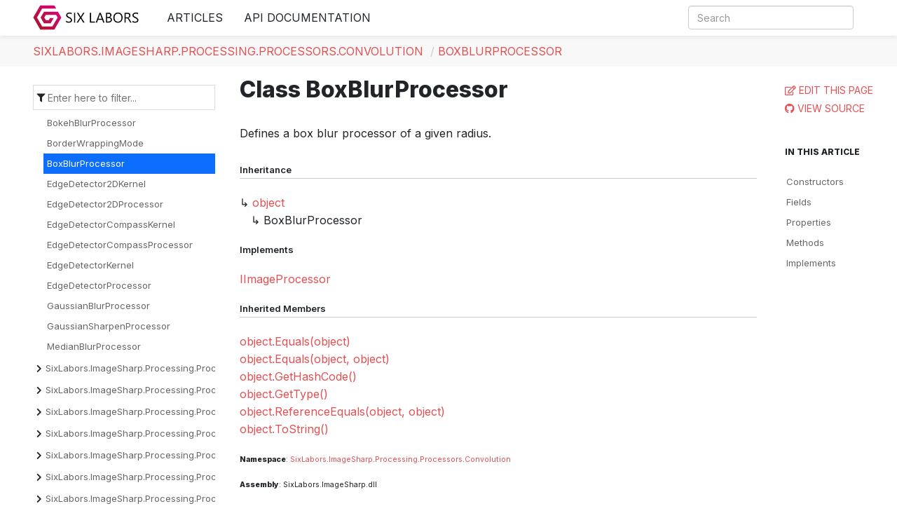

--- FILE ---
content_type: text/html; charset=utf-8
request_url: https://docs.sixlabors.com/api/ImageSharp/SixLabors.ImageSharp.Processing.Processors.Convolution.BoxBlurProcessor.html
body_size: 11311
content:
<!DOCTYPE html>
<!--[if IE]><![endif]-->
<html>

  <head>
    <meta charset="utf-8">
      <meta http-equiv="X-UA-Compatible" content="IE=edge,chrome=1">
      <title>Class BoxBlurProcessor </title>
      <meta name="viewport" content="width=device-width">
      <meta name="title" content="Class BoxBlurProcessor ">
    
    <meta name="description" content="Defines a box blur processor of a given radius.">
      <link rel="shortcut icon" href="../../favicon.ico">
      <link rel="stylesheet" href="../../styles/docfx.vendor.min.css">
      <link rel="stylesheet" href="../../styles/docfx.css">
      <link rel="stylesheet" href="../../styles/main.css">
      <meta property="docfx:navrel" content="../../toc.json">
      <meta property="docfx:tocrel" content="toc.json">
    
    <meta property="docfx:rel" content="../../">
    
  </head>
  <body data-spy="scroll" data-target="#affix" data-offset="120">
    <div id="wrapper">
      <header>

        <nav id="autocollapse" class="navbar navbar-inverse ng-scope" role="navigation">
          <div class="container">
            <div class="navbar-header">
              <button type="button" class="navbar-toggle" data-toggle="collapse" data-target="#navbar">
                <span class="sr-only">Toggle navigation</span>
                <span class="icon-bar"></span>
                <span class="icon-bar"></span>
                <span class="icon-bar"></span>
              </button>

              <a class="navbar-brand" href="../../index.html">
                <img id="logo" class="svg" src="../../logo.svg" alt="">
              </a>
            </div>
            <div class="collapse navbar-collapse" id="navbar">
              <form class="navbar-form navbar-right" role="search" id="search">
                <div class="form-group">
                  <input type="text" class="form-control" id="search-query" placeholder="Search" autocomplete="off">
                </div>
              </form>

                <ul class="nav level1 navbar-nav">
                      <li>
                          <a href="../../articles/imagesharp/index.html" title="Articles">Articles</a>
                      </li>
                      <li>
                          <a href="../../api/index.html" title="API Documentation">API Documentation</a>
                      </li>
                </ul>
            </div>
          </div>
        </nav>

        <div class="subnav navbar navbar-default">
          <div class="container hide-when-search" id="breadcrumb">
            <ul class="breadcrumb">
              <li></li>
            </ul>
          </div>
        </div>
      </header>
      <div class="container body-content">

        <div id="search-results">
          <div class="search-list">Search Results for <span></span></div>
          <div class="sr-items">
            <p><i class="glyphicon glyphicon-refresh index-loading"></i></p>
          </div>
          <ul id="pagination" data-first=First data-prev=Previous data-next=Next data-last=Last></ul>
        </div>
      </div>
      <div role="main" class="container body-content hide-when-search">
        <div class="sidenav hide-when-search">
          <a class="btn toc-toggle collapse" data-toggle="collapse" href="#sidetoggle" aria-expanded="false" aria-controls="sidetoggle">Show / Hide Table of Contents</a>
          <div class="sidetoggle collapse" id="sidetoggle">
            <div>
              <div class="sidefilter">
                <form class="toc-filter">
                  <span class="glyphicon glyphicon-filter filter-icon"></span>
                  <input type="text" id="toc_filter_input" placeholder="Enter here to filter..." onkeypress="if(event.keyCode==13) {return false;}">
                </form>
              </div>
              <div class="sidetoc">
                <div class="toc" id="toc">

                  <ul class="nav level1">
                    <li class="">
                      <span class="expand-stub"></span>
                      <a href="SixLabors.ImageSharp.html" title="SixLabors.ImageSharp" class="">SixLabors.ImageSharp</a>

                        <ul class="nav level2">
                          <li class="">
                            <a href="SixLabors.ImageSharp.ByteOrder.html" title="ByteOrder" class="">ByteOrder</a>
                          </li>
                          <li class="">
                            <a href="SixLabors.ImageSharp.Color.html" title="Color" class="">Color</a>
                          </li>
                          <li class="">
                            <a href="SixLabors.ImageSharp.ColorMatrix.html" title="ColorMatrix" class="">ColorMatrix</a>
                          </li>
                          <li class="">
                            <a href="SixLabors.ImageSharp.Configuration.html" title="Configuration" class="">Configuration</a>
                          </li>
                          <li class="">
                            <a href="SixLabors.ImageSharp.DenseMatrix-1.html" title="DenseMatrix&lt;T&gt;" class="">DenseMatrix&lt;T&gt;</a>
                          </li>
                          <li class="">
                            <a href="SixLabors.ImageSharp.GeometryUtilities.html" title="GeometryUtilities" class="">GeometryUtilities</a>
                          </li>
                          <li class="">
                            <a href="SixLabors.ImageSharp.GraphicOptionsDefaultsExtensions.html" title="GraphicOptionsDefaultsExtensions" class="">GraphicOptionsDefaultsExtensions</a>
                          </li>
                          <li class="">
                            <a href="SixLabors.ImageSharp.GraphicsOptions.html" title="GraphicsOptions" class="">GraphicsOptions</a>
                          </li>
                          <li class="">
                            <a href="SixLabors.ImageSharp.IDeepCloneable.html" title="IDeepCloneable" class="">IDeepCloneable</a>
                          </li>
                          <li class="">
                            <a href="SixLabors.ImageSharp.IDeepCloneable-1.html" title="IDeepCloneable&lt;T&gt;" class="">IDeepCloneable&lt;T&gt;</a>
                          </li>
                          <li class="">
                            <a href="SixLabors.ImageSharp.Image.html" title="Image" class="">Image</a>
                          </li>
                          <li class="">
                            <a href="SixLabors.ImageSharp.ImageExtensions.html" title="ImageExtensions" class="">ImageExtensions</a>
                          </li>
                          <li class="">
                            <a href="SixLabors.ImageSharp.ImageFormatException.html" title="ImageFormatException" class="">ImageFormatException</a>
                          </li>
                          <li class="">
                            <a href="SixLabors.ImageSharp.ImageFrame.html" title="ImageFrame" class="">ImageFrame</a>
                          </li>
                          <li class="">
                            <a href="SixLabors.ImageSharp.ImageFrameCollection.html" title="ImageFrameCollection" class="">ImageFrameCollection</a>
                          </li>
                          <li class="">
                            <a href="SixLabors.ImageSharp.ImageFrameCollectionExtensions.html" title="ImageFrameCollectionExtensions" class="">ImageFrameCollectionExtensions</a>
                          </li>
                          <li class="">
                            <a href="SixLabors.ImageSharp.ImageFrameCollection-1.html" title="ImageFrameCollection&lt;TPixel&gt;" class="">ImageFrameCollection&lt;TPixel&gt;</a>
                          </li>
                          <li class="">
                            <a href="SixLabors.ImageSharp.ImageFrame-1.html" title="ImageFrame&lt;TPixel&gt;" class="">ImageFrame&lt;TPixel&gt;</a>
                          </li>
                          <li class="">
                            <a href="SixLabors.ImageSharp.ImageInfo.html" title="ImageInfo" class="">ImageInfo</a>
                          </li>
                          <li class="">
                            <a href="SixLabors.ImageSharp.ImageProcessingException.html" title="ImageProcessingException" class="">ImageProcessingException</a>
                          </li>
                          <li class="">
                            <a href="SixLabors.ImageSharp.Image-1.html" title="Image&lt;TPixel&gt;" class="">Image&lt;TPixel&gt;</a>
                          </li>
                          <li class="">
                            <a href="SixLabors.ImageSharp.IndexedImageFrame-1.html" title="IndexedImageFrame&lt;TPixel&gt;" class="">IndexedImageFrame&lt;TPixel&gt;</a>
                          </li>
                          <li class="">
                            <a href="SixLabors.ImageSharp.InvalidImageContentException.html" title="InvalidImageContentException" class="">InvalidImageContentException</a>
                          </li>
                          <li class="">
                            <a href="SixLabors.ImageSharp.Matrix3x2Extensions.html" title="Matrix3x2Extensions" class="">Matrix3x2Extensions</a>
                          </li>
                          <li class="">
                            <a href="SixLabors.ImageSharp.MetadataExtensions.html" title="MetadataExtensions" class="">MetadataExtensions</a>
                          </li>
                          <li class="">
                            <a href="SixLabors.ImageSharp.Number.html" title="Number" class="">Number</a>
                          </li>
                          <li class="">
                            <a href="SixLabors.ImageSharp.PixelAccessorAction-1.html" title="PixelAccessorAction&lt;TPixel&gt;" class="">PixelAccessorAction&lt;TPixel&gt;</a>
                          </li>
                          <li class="">
                            <a href="SixLabors.ImageSharp.PixelAccessorAction-2.html" title="PixelAccessorAction&lt;TPixel1, TPixel2&gt;" class="">PixelAccessorAction&lt;TPixel1, TPixel2&gt;</a>
                          </li>
                          <li class="">
                            <a href="SixLabors.ImageSharp.PixelAccessorAction-3.html" title="PixelAccessorAction&lt;TPixel1, TPixel2, TPixel3&gt;" class="">PixelAccessorAction&lt;TPixel1, TPixel2, TPixel3&gt;</a>
                          </li>
                          <li class="">
                            <a href="SixLabors.ImageSharp.PixelAccessor-1.html" title="PixelAccessor&lt;TPixel&gt;" class="">PixelAccessor&lt;TPixel&gt;</a>
                          </li>
                          <li class="">
                            <a href="SixLabors.ImageSharp.Point.html" title="Point" class="">Point</a>
                          </li>
                          <li class="">
                            <a href="SixLabors.ImageSharp.PointF.html" title="PointF" class="">PointF</a>
                          </li>
                          <li class="">
                            <a href="SixLabors.ImageSharp.Rational.html" title="Rational" class="">Rational</a>
                          </li>
                          <li class="">
                            <a href="SixLabors.ImageSharp.ReadOrigin.html" title="ReadOrigin" class="">ReadOrigin</a>
                          </li>
                          <li class="">
                            <a href="SixLabors.ImageSharp.Rectangle.html" title="Rectangle" class="">Rectangle</a>
                          </li>
                          <li class="">
                            <a href="SixLabors.ImageSharp.RectangleF.html" title="RectangleF" class="">RectangleF</a>
                          </li>
                          <li class="">
                            <a href="SixLabors.ImageSharp.SignedRational.html" title="SignedRational" class="">SignedRational</a>
                          </li>
                          <li class="">
                            <a href="SixLabors.ImageSharp.Size.html" title="Size" class="">Size</a>
                          </li>
                          <li class="">
                            <a href="SixLabors.ImageSharp.SizeF.html" title="SizeF" class="">SizeF</a>
                          </li>
                          <li class="">
                            <a href="SixLabors.ImageSharp.UnknownImageFormatException.html" title="UnknownImageFormatException" class="">UnknownImageFormatException</a>
                          </li>
                        </ul>
                    </li>
                    <li class="">
                      <span class="expand-stub"></span>
                      <a href="SixLabors.ImageSharp.Advanced.html" title="SixLabors.ImageSharp.Advanced" class="">SixLabors.ImageSharp.Advanced</a>

                        <ul class="nav level2">
                          <li class="">
                            <a href="SixLabors.ImageSharp.Advanced.AdvancedImageExtensions.html" title="AdvancedImageExtensions" class="">AdvancedImageExtensions</a>
                          </li>
                          <li class="">
                            <a href="SixLabors.ImageSharp.Advanced.IConfigurationProvider.html" title="IConfigurationProvider" class="">IConfigurationProvider</a>
                          </li>
                          <li class="">
                            <a href="SixLabors.ImageSharp.Advanced.IImageVisitor.html" title="IImageVisitor" class="">IImageVisitor</a>
                          </li>
                          <li class="">
                            <a href="SixLabors.ImageSharp.Advanced.IImageVisitorAsync.html" title="IImageVisitorAsync" class="">IImageVisitorAsync</a>
                          </li>
                          <li class="">
                            <a href="SixLabors.ImageSharp.Advanced.IRowIntervalOperation.html" title="IRowIntervalOperation" class="">IRowIntervalOperation</a>
                          </li>
                          <li class="">
                            <a href="SixLabors.ImageSharp.Advanced.IRowIntervalOperation-1.html" title="IRowIntervalOperation&lt;TBuffer&gt;" class="">IRowIntervalOperation&lt;TBuffer&gt;</a>
                          </li>
                          <li class="">
                            <a href="SixLabors.ImageSharp.Advanced.IRowOperation.html" title="IRowOperation" class="">IRowOperation</a>
                          </li>
                          <li class="">
                            <a href="SixLabors.ImageSharp.Advanced.IRowOperation-1.html" title="IRowOperation&lt;TBuffer&gt;" class="">IRowOperation&lt;TBuffer&gt;</a>
                          </li>
                          <li class="">
                            <a href="SixLabors.ImageSharp.Advanced.ParallelExecutionSettings.html" title="ParallelExecutionSettings" class="">ParallelExecutionSettings</a>
                          </li>
                          <li class="">
                            <a href="SixLabors.ImageSharp.Advanced.ParallelRowIterator.html" title="ParallelRowIterator" class="">ParallelRowIterator</a>
                          </li>
                        </ul>
                    </li>
                    <li class="">
                      <span class="expand-stub"></span>
                      <a href="SixLabors.ImageSharp.ColorSpaces.html" title="SixLabors.ImageSharp.ColorSpaces" class="">SixLabors.ImageSharp.ColorSpaces</a>

                        <ul class="nav level2">
                          <li class="">
                            <a href="SixLabors.ImageSharp.ColorSpaces.CieLab.html" title="CieLab" class="">CieLab</a>
                          </li>
                          <li class="">
                            <a href="SixLabors.ImageSharp.ColorSpaces.CieLch.html" title="CieLch" class="">CieLch</a>
                          </li>
                          <li class="">
                            <a href="SixLabors.ImageSharp.ColorSpaces.CieLchuv.html" title="CieLchuv" class="">CieLchuv</a>
                          </li>
                          <li class="">
                            <a href="SixLabors.ImageSharp.ColorSpaces.CieLuv.html" title="CieLuv" class="">CieLuv</a>
                          </li>
                          <li class="">
                            <a href="SixLabors.ImageSharp.ColorSpaces.CieXyy.html" title="CieXyy" class="">CieXyy</a>
                          </li>
                          <li class="">
                            <a href="SixLabors.ImageSharp.ColorSpaces.CieXyz.html" title="CieXyz" class="">CieXyz</a>
                          </li>
                          <li class="">
                            <a href="SixLabors.ImageSharp.ColorSpaces.Cmyk.html" title="Cmyk" class="">Cmyk</a>
                          </li>
                          <li class="">
                            <a href="SixLabors.ImageSharp.ColorSpaces.Hsl.html" title="Hsl" class="">Hsl</a>
                          </li>
                          <li class="">
                            <a href="SixLabors.ImageSharp.ColorSpaces.Hsv.html" title="Hsv" class="">Hsv</a>
                          </li>
                          <li class="">
                            <a href="SixLabors.ImageSharp.ColorSpaces.HunterLab.html" title="HunterLab" class="">HunterLab</a>
                          </li>
                          <li class="">
                            <a href="SixLabors.ImageSharp.ColorSpaces.Illuminants.html" title="Illuminants" class="">Illuminants</a>
                          </li>
                          <li class="">
                            <a href="SixLabors.ImageSharp.ColorSpaces.LinearRgb.html" title="LinearRgb" class="">LinearRgb</a>
                          </li>
                          <li class="">
                            <a href="SixLabors.ImageSharp.ColorSpaces.Lms.html" title="Lms" class="">Lms</a>
                          </li>
                          <li class="">
                            <a href="SixLabors.ImageSharp.ColorSpaces.Rgb.html" title="Rgb" class="">Rgb</a>
                          </li>
                          <li class="">
                            <a href="SixLabors.ImageSharp.ColorSpaces.RgbWorkingSpaces.html" title="RgbWorkingSpaces" class="">RgbWorkingSpaces</a>
                          </li>
                          <li class="">
                            <a href="SixLabors.ImageSharp.ColorSpaces.YCbCr.html" title="YCbCr" class="">YCbCr</a>
                          </li>
                        </ul>
                    </li>
                    <li class="">
                      <span class="expand-stub"></span>
                      <a href="SixLabors.ImageSharp.ColorSpaces.Companding.html" title="SixLabors.ImageSharp.ColorSpaces.Companding" class="">SixLabors.ImageSharp.ColorSpaces.Companding</a>

                        <ul class="nav level2">
                          <li class="">
                            <a href="SixLabors.ImageSharp.ColorSpaces.Companding.GammaCompanding.html" title="GammaCompanding" class="">GammaCompanding</a>
                          </li>
                          <li class="">
                            <a href="SixLabors.ImageSharp.ColorSpaces.Companding.LCompanding.html" title="LCompanding" class="">LCompanding</a>
                          </li>
                          <li class="">
                            <a href="SixLabors.ImageSharp.ColorSpaces.Companding.Rec2020Companding.html" title="Rec2020Companding" class="">Rec2020Companding</a>
                          </li>
                          <li class="">
                            <a href="SixLabors.ImageSharp.ColorSpaces.Companding.Rec709Companding.html" title="Rec709Companding" class="">Rec709Companding</a>
                          </li>
                          <li class="">
                            <a href="SixLabors.ImageSharp.ColorSpaces.Companding.SRgbCompanding.html" title="SRgbCompanding" class="">SRgbCompanding</a>
                          </li>
                        </ul>
                    </li>
                    <li class="">
                      <span class="expand-stub"></span>
                      <a href="SixLabors.ImageSharp.ColorSpaces.Conversion.html" title="SixLabors.ImageSharp.ColorSpaces.Conversion" class="">SixLabors.ImageSharp.ColorSpaces.Conversion</a>

                        <ul class="nav level2">
                          <li class="">
                            <a href="SixLabors.ImageSharp.ColorSpaces.Conversion.CieXyChromaticityCoordinates.html" title="CieXyChromaticityCoordinates" class="">CieXyChromaticityCoordinates</a>
                          </li>
                          <li class="">
                            <a href="SixLabors.ImageSharp.ColorSpaces.Conversion.ColorSpaceConverter.html" title="ColorSpaceConverter" class="">ColorSpaceConverter</a>
                          </li>
                          <li class="">
                            <a href="SixLabors.ImageSharp.ColorSpaces.Conversion.ColorSpaceConverterOptions.html" title="ColorSpaceConverterOptions" class="">ColorSpaceConverterOptions</a>
                          </li>
                          <li class="">
                            <a href="SixLabors.ImageSharp.ColorSpaces.Conversion.GammaWorkingSpace.html" title="GammaWorkingSpace" class="">GammaWorkingSpace</a>
                          </li>
                          <li class="">
                            <a href="SixLabors.ImageSharp.ColorSpaces.Conversion.IChromaticAdaptation.html" title="IChromaticAdaptation" class="">IChromaticAdaptation</a>
                          </li>
                          <li class="">
                            <a href="SixLabors.ImageSharp.ColorSpaces.Conversion.LWorkingSpace.html" title="LWorkingSpace" class="">LWorkingSpace</a>
                          </li>
                          <li class="">
                            <a href="SixLabors.ImageSharp.ColorSpaces.Conversion.LmsAdaptationMatrix.html" title="LmsAdaptationMatrix" class="">LmsAdaptationMatrix</a>
                          </li>
                          <li class="">
                            <a href="SixLabors.ImageSharp.ColorSpaces.Conversion.Rec2020WorkingSpace.html" title="Rec2020WorkingSpace" class="">Rec2020WorkingSpace</a>
                          </li>
                          <li class="">
                            <a href="SixLabors.ImageSharp.ColorSpaces.Conversion.Rec709WorkingSpace.html" title="Rec709WorkingSpace" class="">Rec709WorkingSpace</a>
                          </li>
                          <li class="">
                            <a href="SixLabors.ImageSharp.ColorSpaces.Conversion.RgbPrimariesChromaticityCoordinates.html" title="RgbPrimariesChromaticityCoordinates" class="">RgbPrimariesChromaticityCoordinates</a>
                          </li>
                          <li class="">
                            <a href="SixLabors.ImageSharp.ColorSpaces.Conversion.RgbWorkingSpace.html" title="RgbWorkingSpace" class="">RgbWorkingSpace</a>
                          </li>
                          <li class="">
                            <a href="SixLabors.ImageSharp.ColorSpaces.Conversion.SRgbWorkingSpace.html" title="SRgbWorkingSpace" class="">SRgbWorkingSpace</a>
                          </li>
                          <li class="">
                            <a href="SixLabors.ImageSharp.ColorSpaces.Conversion.VonKriesChromaticAdaptation.html" title="VonKriesChromaticAdaptation" class="">VonKriesChromaticAdaptation</a>
                          </li>
                        </ul>
                    </li>
                    <li class="">
                      <span class="expand-stub"></span>
                      <a href="SixLabors.ImageSharp.Compression.Zlib.html" title="SixLabors.ImageSharp.Compression.Zlib" class="">SixLabors.ImageSharp.Compression.Zlib</a>

                        <ul class="nav level2">
                          <li class="">
                            <a href="SixLabors.ImageSharp.Compression.Zlib.DeflateCompressionLevel.html" title="DeflateCompressionLevel" class="">DeflateCompressionLevel</a>
                          </li>
                        </ul>
                    </li>
                    <li class="">
                      <span class="expand-stub"></span>
                      <a href="SixLabors.ImageSharp.Diagnostics.html" title="SixLabors.ImageSharp.Diagnostics" class="">SixLabors.ImageSharp.Diagnostics</a>

                        <ul class="nav level2">
                          <li class="">
                            <a href="SixLabors.ImageSharp.Diagnostics.MemoryDiagnostics.html" title="MemoryDiagnostics" class="">MemoryDiagnostics</a>
                          </li>
                          <li class="">
                            <a href="SixLabors.ImageSharp.Diagnostics.UndisposedAllocationDelegate.html" title="UndisposedAllocationDelegate" class="">UndisposedAllocationDelegate</a>
                          </li>
                        </ul>
                    </li>
                    <li class="">
                      <span class="expand-stub"></span>
                      <a href="SixLabors.ImageSharp.Formats.html" title="SixLabors.ImageSharp.Formats" class="">SixLabors.ImageSharp.Formats</a>

                        <ul class="nav level2">
                          <li class="">
                            <a href="SixLabors.ImageSharp.Formats.DecoderOptions.html" title="DecoderOptions" class="">DecoderOptions</a>
                          </li>
                          <li class="">
                            <a href="SixLabors.ImageSharp.Formats.IImageDecoder.html" title="IImageDecoder" class="">IImageDecoder</a>
                          </li>
                          <li class="">
                            <a href="SixLabors.ImageSharp.Formats.IImageEncoder.html" title="IImageEncoder" class="">IImageEncoder</a>
                          </li>
                          <li class="">
                            <a href="SixLabors.ImageSharp.Formats.IImageFormat.html" title="IImageFormat" class="">IImageFormat</a>
                          </li>
                          <li class="">
                            <a href="SixLabors.ImageSharp.Formats.IImageFormatConfigurationModule.html" title="IImageFormatConfigurationModule" class="">IImageFormatConfigurationModule</a>
                          </li>
                          <li class="">
                            <a href="SixLabors.ImageSharp.Formats.IImageFormatDetector.html" title="IImageFormatDetector" class="">IImageFormatDetector</a>
                          </li>
                          <li class="">
                            <a href="SixLabors.ImageSharp.Formats.IImageFormat-1.html" title="IImageFormat&lt;TFormatMetadata&gt;" class="">IImageFormat&lt;TFormatMetadata&gt;</a>
                          </li>
                          <li class="">
                            <a href="SixLabors.ImageSharp.Formats.IImageFormat-2.html" title="IImageFormat&lt;TFormatMetadata, TFormatFrameMetadata&gt;" class="">IImageFormat&lt;TFormatMetadata, TFormatFrameMetadata&gt;</a>
                          </li>
                          <li class="">
                            <a href="SixLabors.ImageSharp.Formats.ISpecializedDecoderOptions.html" title="ISpecializedDecoderOptions" class="">ISpecializedDecoderOptions</a>
                          </li>
                          <li class="">
                            <a href="SixLabors.ImageSharp.Formats.ISpecializedImageDecoder-1.html" title="ISpecializedImageDecoder&lt;T&gt;" class="">ISpecializedImageDecoder&lt;T&gt;</a>
                          </li>
                          <li class="">
                            <a href="SixLabors.ImageSharp.Formats.ImageDecoder.html" title="ImageDecoder" class="">ImageDecoder</a>
                          </li>
                          <li class="">
                            <a href="SixLabors.ImageSharp.Formats.ImageEncoder.html" title="ImageEncoder" class="">ImageEncoder</a>
                          </li>
                          <li class="">
                            <a href="SixLabors.ImageSharp.Formats.ImageFormatManager.html" title="ImageFormatManager" class="">ImageFormatManager</a>
                          </li>
                          <li class="">
                            <a href="SixLabors.ImageSharp.Formats.PixelTypeInfo.html" title="PixelTypeInfo" class="">PixelTypeInfo</a>
                          </li>
                          <li class="">
                            <a href="SixLabors.ImageSharp.Formats.QuantizingImageEncoder.html" title="QuantizingImageEncoder" class="">QuantizingImageEncoder</a>
                          </li>
                          <li class="">
                            <a href="SixLabors.ImageSharp.Formats.SpecializedImageDecoder-1.html" title="SpecializedImageDecoder&lt;T&gt;" class="">SpecializedImageDecoder&lt;T&gt;</a>
                          </li>
                        </ul>
                    </li>
                    <li class="">
                      <span class="expand-stub"></span>
                      <a href="SixLabors.ImageSharp.Formats.Bmp.html" title="SixLabors.ImageSharp.Formats.Bmp" class="">SixLabors.ImageSharp.Formats.Bmp</a>

                        <ul class="nav level2">
                          <li class="">
                            <a href="SixLabors.ImageSharp.Formats.Bmp.BmpBitsPerPixel.html" title="BmpBitsPerPixel" class="">BmpBitsPerPixel</a>
                          </li>
                          <li class="">
                            <a href="SixLabors.ImageSharp.Formats.Bmp.BmpConfigurationModule.html" title="BmpConfigurationModule" class="">BmpConfigurationModule</a>
                          </li>
                          <li class="">
                            <a href="SixLabors.ImageSharp.Formats.Bmp.BmpDecoder.html" title="BmpDecoder" class="">BmpDecoder</a>
                          </li>
                          <li class="">
                            <a href="SixLabors.ImageSharp.Formats.Bmp.BmpDecoderOptions.html" title="BmpDecoderOptions" class="">BmpDecoderOptions</a>
                          </li>
                          <li class="">
                            <a href="SixLabors.ImageSharp.Formats.Bmp.BmpEncoder.html" title="BmpEncoder" class="">BmpEncoder</a>
                          </li>
                          <li class="">
                            <a href="SixLabors.ImageSharp.Formats.Bmp.BmpFileMarkerType.html" title="BmpFileMarkerType" class="">BmpFileMarkerType</a>
                          </li>
                          <li class="">
                            <a href="SixLabors.ImageSharp.Formats.Bmp.BmpFormat.html" title="BmpFormat" class="">BmpFormat</a>
                          </li>
                          <li class="">
                            <a href="SixLabors.ImageSharp.Formats.Bmp.BmpImageFormatDetector.html" title="BmpImageFormatDetector" class="">BmpImageFormatDetector</a>
                          </li>
                          <li class="">
                            <a href="SixLabors.ImageSharp.Formats.Bmp.BmpInfoHeaderType.html" title="BmpInfoHeaderType" class="">BmpInfoHeaderType</a>
                          </li>
                          <li class="">
                            <a href="SixLabors.ImageSharp.Formats.Bmp.BmpMetadata.html" title="BmpMetadata" class="">BmpMetadata</a>
                          </li>
                          <li class="">
                            <a href="SixLabors.ImageSharp.Formats.Bmp.RleSkippedPixelHandling.html" title="RleSkippedPixelHandling" class="">RleSkippedPixelHandling</a>
                          </li>
                        </ul>
                    </li>
                    <li class="">
                      <span class="expand-stub"></span>
                      <a href="SixLabors.ImageSharp.Formats.Gif.html" title="SixLabors.ImageSharp.Formats.Gif" class="">SixLabors.ImageSharp.Formats.Gif</a>

                        <ul class="nav level2">
                          <li class="">
                            <a href="SixLabors.ImageSharp.Formats.Gif.GifColorTableMode.html" title="GifColorTableMode" class="">GifColorTableMode</a>
                          </li>
                          <li class="">
                            <a href="SixLabors.ImageSharp.Formats.Gif.GifConfigurationModule.html" title="GifConfigurationModule" class="">GifConfigurationModule</a>
                          </li>
                          <li class="">
                            <a href="SixLabors.ImageSharp.Formats.Gif.GifDecoder.html" title="GifDecoder" class="">GifDecoder</a>
                          </li>
                          <li class="">
                            <a href="SixLabors.ImageSharp.Formats.Gif.GifDisposalMethod.html" title="GifDisposalMethod" class="">GifDisposalMethod</a>
                          </li>
                          <li class="">
                            <a href="SixLabors.ImageSharp.Formats.Gif.GifEncoder.html" title="GifEncoder" class="">GifEncoder</a>
                          </li>
                          <li class="">
                            <a href="SixLabors.ImageSharp.Formats.Gif.GifFormat.html" title="GifFormat" class="">GifFormat</a>
                          </li>
                          <li class="">
                            <a href="SixLabors.ImageSharp.Formats.Gif.GifFrameMetadata.html" title="GifFrameMetadata" class="">GifFrameMetadata</a>
                          </li>
                          <li class="">
                            <a href="SixLabors.ImageSharp.Formats.Gif.GifImageFormatDetector.html" title="GifImageFormatDetector" class="">GifImageFormatDetector</a>
                          </li>
                          <li class="">
                            <a href="SixLabors.ImageSharp.Formats.Gif.GifMetadata.html" title="GifMetadata" class="">GifMetadata</a>
                          </li>
                          <li class="">
                            <a href="SixLabors.ImageSharp.Formats.Gif.IGifExtension.html" title="IGifExtension" class="">IGifExtension</a>
                          </li>
                        </ul>
                    </li>
                    <li class="">
                      <span class="expand-stub"></span>
                      <a href="SixLabors.ImageSharp.Formats.Jpeg.html" title="SixLabors.ImageSharp.Formats.Jpeg" class="">SixLabors.ImageSharp.Formats.Jpeg</a>

                        <ul class="nav level2">
                          <li class="">
                            <a href="SixLabors.ImageSharp.Formats.Jpeg.JpegConfigurationModule.html" title="JpegConfigurationModule" class="">JpegConfigurationModule</a>
                          </li>
                          <li class="">
                            <a href="SixLabors.ImageSharp.Formats.Jpeg.JpegDecoder.html" title="JpegDecoder" class="">JpegDecoder</a>
                          </li>
                          <li class="">
                            <a href="SixLabors.ImageSharp.Formats.Jpeg.JpegDecoderOptions.html" title="JpegDecoderOptions" class="">JpegDecoderOptions</a>
                          </li>
                          <li class="">
                            <a href="SixLabors.ImageSharp.Formats.Jpeg.JpegDecoderResizeMode.html" title="JpegDecoderResizeMode" class="">JpegDecoderResizeMode</a>
                          </li>
                          <li class="">
                            <a href="SixLabors.ImageSharp.Formats.Jpeg.JpegEncoder.html" title="JpegEncoder" class="">JpegEncoder</a>
                          </li>
                          <li class="">
                            <a href="SixLabors.ImageSharp.Formats.Jpeg.JpegEncodingColor.html" title="JpegEncodingColor" class="">JpegEncodingColor</a>
                          </li>
                          <li class="">
                            <a href="SixLabors.ImageSharp.Formats.Jpeg.JpegFormat.html" title="JpegFormat" class="">JpegFormat</a>
                          </li>
                          <li class="">
                            <a href="SixLabors.ImageSharp.Formats.Jpeg.JpegImageFormatDetector.html" title="JpegImageFormatDetector" class="">JpegImageFormatDetector</a>
                          </li>
                          <li class="">
                            <a href="SixLabors.ImageSharp.Formats.Jpeg.JpegMetadata.html" title="JpegMetadata" class="">JpegMetadata</a>
                          </li>
                        </ul>
                    </li>
                    <li class="">
                      <span class="expand-stub"></span>
                      <a href="SixLabors.ImageSharp.Formats.Jpeg.Components.Encoder.html" title="SixLabors.ImageSharp.Formats.Jpeg.Components.Encoder" class="">SixLabors.ImageSharp.Formats.Jpeg.Components.Encoder</a>

                        <ul class="nav level2">
                          <li class="">
                            <a href="SixLabors.ImageSharp.Formats.Jpeg.Components.Encoder.HuffmanSpec.html" title="HuffmanSpec" class="">HuffmanSpec</a>
                          </li>
                        </ul>
                    </li>
                    <li class="">
                      <span class="expand-stub"></span>
                      <a href="SixLabors.ImageSharp.Formats.Pbm.html" title="SixLabors.ImageSharp.Formats.Pbm" class="">SixLabors.ImageSharp.Formats.Pbm</a>

                        <ul class="nav level2">
                          <li class="">
                            <a href="SixLabors.ImageSharp.Formats.Pbm.PbmColorType.html" title="PbmColorType" class="">PbmColorType</a>
                          </li>
                          <li class="">
                            <a href="SixLabors.ImageSharp.Formats.Pbm.PbmComponentType.html" title="PbmComponentType" class="">PbmComponentType</a>
                          </li>
                          <li class="">
                            <a href="SixLabors.ImageSharp.Formats.Pbm.PbmConfigurationModule.html" title="PbmConfigurationModule" class="">PbmConfigurationModule</a>
                          </li>
                          <li class="">
                            <a href="SixLabors.ImageSharp.Formats.Pbm.PbmDecoder.html" title="PbmDecoder" class="">PbmDecoder</a>
                          </li>
                          <li class="">
                            <a href="SixLabors.ImageSharp.Formats.Pbm.PbmEncoder.html" title="PbmEncoder" class="">PbmEncoder</a>
                          </li>
                          <li class="">
                            <a href="SixLabors.ImageSharp.Formats.Pbm.PbmEncoding.html" title="PbmEncoding" class="">PbmEncoding</a>
                          </li>
                          <li class="">
                            <a href="SixLabors.ImageSharp.Formats.Pbm.PbmFormat.html" title="PbmFormat" class="">PbmFormat</a>
                          </li>
                          <li class="">
                            <a href="SixLabors.ImageSharp.Formats.Pbm.PbmImageFormatDetector.html" title="PbmImageFormatDetector" class="">PbmImageFormatDetector</a>
                          </li>
                          <li class="">
                            <a href="SixLabors.ImageSharp.Formats.Pbm.PbmMetadata.html" title="PbmMetadata" class="">PbmMetadata</a>
                          </li>
                        </ul>
                    </li>
                    <li class="">
                      <span class="expand-stub"></span>
                      <a href="SixLabors.ImageSharp.Formats.Png.html" title="SixLabors.ImageSharp.Formats.Png" class="">SixLabors.ImageSharp.Formats.Png</a>

                        <ul class="nav level2">
                          <li class="">
                            <a href="SixLabors.ImageSharp.Formats.Png.PngBitDepth.html" title="PngBitDepth" class="">PngBitDepth</a>
                          </li>
                          <li class="">
                            <a href="SixLabors.ImageSharp.Formats.Png.PngBlendMethod.html" title="PngBlendMethod" class="">PngBlendMethod</a>
                          </li>
                          <li class="">
                            <a href="SixLabors.ImageSharp.Formats.Png.PngChunkFilter.html" title="PngChunkFilter" class="">PngChunkFilter</a>
                          </li>
                          <li class="">
                            <a href="SixLabors.ImageSharp.Formats.Png.PngColorType.html" title="PngColorType" class="">PngColorType</a>
                          </li>
                          <li class="">
                            <a href="SixLabors.ImageSharp.Formats.Png.PngConfigurationModule.html" title="PngConfigurationModule" class="">PngConfigurationModule</a>
                          </li>
                          <li class="">
                            <a href="SixLabors.ImageSharp.Formats.Png.PngCrcChunkHandling.html" title="PngCrcChunkHandling" class="">PngCrcChunkHandling</a>
                          </li>
                          <li class="">
                            <a href="SixLabors.ImageSharp.Formats.Png.PngDecoder.html" title="PngDecoder" class="">PngDecoder</a>
                          </li>
                          <li class="">
                            <a href="SixLabors.ImageSharp.Formats.Png.PngDecoderOptions.html" title="PngDecoderOptions" class="">PngDecoderOptions</a>
                          </li>
                          <li class="">
                            <a href="SixLabors.ImageSharp.Formats.Png.PngDisposalMethod.html" title="PngDisposalMethod" class="">PngDisposalMethod</a>
                          </li>
                          <li class="">
                            <a href="SixLabors.ImageSharp.Formats.Png.PngEncoder.html" title="PngEncoder" class="">PngEncoder</a>
                          </li>
                          <li class="">
                            <a href="SixLabors.ImageSharp.Formats.Png.PngFilterMethod.html" title="PngFilterMethod" class="">PngFilterMethod</a>
                          </li>
                          <li class="">
                            <a href="SixLabors.ImageSharp.Formats.Png.PngFormat.html" title="PngFormat" class="">PngFormat</a>
                          </li>
                          <li class="">
                            <a href="SixLabors.ImageSharp.Formats.Png.PngFrameMetadata.html" title="PngFrameMetadata" class="">PngFrameMetadata</a>
                          </li>
                          <li class="">
                            <a href="SixLabors.ImageSharp.Formats.Png.PngImageFormatDetector.html" title="PngImageFormatDetector" class="">PngImageFormatDetector</a>
                          </li>
                          <li class="">
                            <a href="SixLabors.ImageSharp.Formats.Png.PngInterlaceMode.html" title="PngInterlaceMode" class="">PngInterlaceMode</a>
                          </li>
                          <li class="">
                            <a href="SixLabors.ImageSharp.Formats.Png.PngMetadata.html" title="PngMetadata" class="">PngMetadata</a>
                          </li>
                          <li class="">
                            <a href="SixLabors.ImageSharp.Formats.Png.PngTransparentColorMode.html" title="PngTransparentColorMode" class="">PngTransparentColorMode</a>
                          </li>
                        </ul>
                    </li>
                    <li class="">
                      <span class="expand-stub"></span>
                      <a href="SixLabors.ImageSharp.Formats.Png.Chunks.html" title="SixLabors.ImageSharp.Formats.Png.Chunks" class="">SixLabors.ImageSharp.Formats.Png.Chunks</a>

                        <ul class="nav level2">
                          <li class="">
                            <a href="SixLabors.ImageSharp.Formats.Png.Chunks.PngTextData.html" title="PngTextData" class="">PngTextData</a>
                          </li>
                        </ul>
                    </li>
                    <li class="">
                      <span class="expand-stub"></span>
                      <a href="SixLabors.ImageSharp.Formats.Qoi.html" title="SixLabors.ImageSharp.Formats.Qoi" class="">SixLabors.ImageSharp.Formats.Qoi</a>

                        <ul class="nav level2">
                          <li class="">
                            <a href="SixLabors.ImageSharp.Formats.Qoi.QoiChannels.html" title="QoiChannels" class="">QoiChannels</a>
                          </li>
                          <li class="">
                            <a href="SixLabors.ImageSharp.Formats.Qoi.QoiColorSpace.html" title="QoiColorSpace" class="">QoiColorSpace</a>
                          </li>
                          <li class="">
                            <a href="SixLabors.ImageSharp.Formats.Qoi.QoiConfigurationModule.html" title="QoiConfigurationModule" class="">QoiConfigurationModule</a>
                          </li>
                          <li class="">
                            <a href="SixLabors.ImageSharp.Formats.Qoi.QoiEncoder.html" title="QoiEncoder" class="">QoiEncoder</a>
                          </li>
                          <li class="">
                            <a href="SixLabors.ImageSharp.Formats.Qoi.QoiFormat.html" title="QoiFormat" class="">QoiFormat</a>
                          </li>
                          <li class="">
                            <a href="SixLabors.ImageSharp.Formats.Qoi.QoiImageFormatDetector.html" title="QoiImageFormatDetector" class="">QoiImageFormatDetector</a>
                          </li>
                          <li class="">
                            <a href="SixLabors.ImageSharp.Formats.Qoi.QoiMetadata.html" title="QoiMetadata" class="">QoiMetadata</a>
                          </li>
                        </ul>
                    </li>
                    <li class="">
                      <span class="expand-stub"></span>
                      <a href="SixLabors.ImageSharp.Formats.Tga.html" title="SixLabors.ImageSharp.Formats.Tga" class="">SixLabors.ImageSharp.Formats.Tga</a>

                        <ul class="nav level2">
                          <li class="">
                            <a href="SixLabors.ImageSharp.Formats.Tga.TgaBitsPerPixel.html" title="TgaBitsPerPixel" class="">TgaBitsPerPixel</a>
                          </li>
                          <li class="">
                            <a href="SixLabors.ImageSharp.Formats.Tga.TgaCompression.html" title="TgaCompression" class="">TgaCompression</a>
                          </li>
                          <li class="">
                            <a href="SixLabors.ImageSharp.Formats.Tga.TgaConfigurationModule.html" title="TgaConfigurationModule" class="">TgaConfigurationModule</a>
                          </li>
                          <li class="">
                            <a href="SixLabors.ImageSharp.Formats.Tga.TgaDecoder.html" title="TgaDecoder" class="">TgaDecoder</a>
                          </li>
                          <li class="">
                            <a href="SixLabors.ImageSharp.Formats.Tga.TgaEncoder.html" title="TgaEncoder" class="">TgaEncoder</a>
                          </li>
                          <li class="">
                            <a href="SixLabors.ImageSharp.Formats.Tga.TgaFormat.html" title="TgaFormat" class="">TgaFormat</a>
                          </li>
                          <li class="">
                            <a href="SixLabors.ImageSharp.Formats.Tga.TgaImageFormatDetector.html" title="TgaImageFormatDetector" class="">TgaImageFormatDetector</a>
                          </li>
                          <li class="">
                            <a href="SixLabors.ImageSharp.Formats.Tga.TgaImageType.html" title="TgaImageType" class="">TgaImageType</a>
                          </li>
                          <li class="">
                            <a href="SixLabors.ImageSharp.Formats.Tga.TgaImageTypeExtensions.html" title="TgaImageTypeExtensions" class="">TgaImageTypeExtensions</a>
                          </li>
                          <li class="">
                            <a href="SixLabors.ImageSharp.Formats.Tga.TgaMetadata.html" title="TgaMetadata" class="">TgaMetadata</a>
                          </li>
                        </ul>
                    </li>
                    <li class="">
                      <span class="expand-stub"></span>
                      <a href="SixLabors.ImageSharp.Formats.Tiff.html" title="SixLabors.ImageSharp.Formats.Tiff" class="">SixLabors.ImageSharp.Formats.Tiff</a>

                        <ul class="nav level2">
                          <li class="">
                            <a href="SixLabors.ImageSharp.Formats.Tiff.TiffBitsPerPixel.html" title="TiffBitsPerPixel" class="">TiffBitsPerPixel</a>
                          </li>
                          <li class="">
                            <a href="SixLabors.ImageSharp.Formats.Tiff.TiffBitsPerSample.html" title="TiffBitsPerSample" class="">TiffBitsPerSample</a>
                          </li>
                          <li class="">
                            <a href="SixLabors.ImageSharp.Formats.Tiff.TiffConfigurationModule.html" title="TiffConfigurationModule" class="">TiffConfigurationModule</a>
                          </li>
                          <li class="">
                            <a href="SixLabors.ImageSharp.Formats.Tiff.TiffDecoder.html" title="TiffDecoder" class="">TiffDecoder</a>
                          </li>
                          <li class="">
                            <a href="SixLabors.ImageSharp.Formats.Tiff.TiffEncoder.html" title="TiffEncoder" class="">TiffEncoder</a>
                          </li>
                          <li class="">
                            <a href="SixLabors.ImageSharp.Formats.Tiff.TiffFormat.html" title="TiffFormat" class="">TiffFormat</a>
                          </li>
                          <li class="">
                            <a href="SixLabors.ImageSharp.Formats.Tiff.TiffFormatType.html" title="TiffFormatType" class="">TiffFormatType</a>
                          </li>
                          <li class="">
                            <a href="SixLabors.ImageSharp.Formats.Tiff.TiffFrameMetadata.html" title="TiffFrameMetadata" class="">TiffFrameMetadata</a>
                          </li>
                          <li class="">
                            <a href="SixLabors.ImageSharp.Formats.Tiff.TiffImageFormatDetector.html" title="TiffImageFormatDetector" class="">TiffImageFormatDetector</a>
                          </li>
                          <li class="">
                            <a href="SixLabors.ImageSharp.Formats.Tiff.TiffMetadata.html" title="TiffMetadata" class="">TiffMetadata</a>
                          </li>
                        </ul>
                    </li>
                    <li class="">
                      <span class="expand-stub"></span>
                      <a href="SixLabors.ImageSharp.Formats.Tiff.Compression.html" title="SixLabors.ImageSharp.Formats.Tiff.Compression" class="">SixLabors.ImageSharp.Formats.Tiff.Compression</a>

                        <ul class="nav level2">
                          <li class="">
                            <a href="SixLabors.ImageSharp.Formats.Tiff.Compression.FaxCompressionOptions.html" title="FaxCompressionOptions" class="">FaxCompressionOptions</a>
                          </li>
                        </ul>
                    </li>
                    <li class="">
                      <span class="expand-stub"></span>
                      <a href="SixLabors.ImageSharp.Formats.Tiff.Compression.Decompressors.html" title="SixLabors.ImageSharp.Formats.Tiff.Compression.Decompressors" class="">SixLabors.ImageSharp.Formats.Tiff.Compression.Decompressors</a>

                        <ul class="nav level2">
                          <li class="">
                            <a href="SixLabors.ImageSharp.Formats.Tiff.Compression.Decompressors.LzwString.html" title="LzwString" class="">LzwString</a>
                          </li>
                        </ul>
                    </li>
                    <li class="">
                      <span class="expand-stub"></span>
                      <a href="SixLabors.ImageSharp.Formats.Tiff.Constants.html" title="SixLabors.ImageSharp.Formats.Tiff.Constants" class="">SixLabors.ImageSharp.Formats.Tiff.Constants</a>

                        <ul class="nav level2">
                          <li class="">
                            <a href="SixLabors.ImageSharp.Formats.Tiff.Constants.TiffCompression.html" title="TiffCompression" class="">TiffCompression</a>
                          </li>
                          <li class="">
                            <a href="SixLabors.ImageSharp.Formats.Tiff.Constants.TiffInkSet.html" title="TiffInkSet" class="">TiffInkSet</a>
                          </li>
                          <li class="">
                            <a href="SixLabors.ImageSharp.Formats.Tiff.Constants.TiffNewSubfileType.html" title="TiffNewSubfileType" class="">TiffNewSubfileType</a>
                          </li>
                          <li class="">
                            <a href="SixLabors.ImageSharp.Formats.Tiff.Constants.TiffPhotometricInterpretation.html" title="TiffPhotometricInterpretation" class="">TiffPhotometricInterpretation</a>
                          </li>
                          <li class="">
                            <a href="SixLabors.ImageSharp.Formats.Tiff.Constants.TiffPlanarConfiguration.html" title="TiffPlanarConfiguration" class="">TiffPlanarConfiguration</a>
                          </li>
                          <li class="">
                            <a href="SixLabors.ImageSharp.Formats.Tiff.Constants.TiffPredictor.html" title="TiffPredictor" class="">TiffPredictor</a>
                          </li>
                          <li class="">
                            <a href="SixLabors.ImageSharp.Formats.Tiff.Constants.TiffSampleFormat.html" title="TiffSampleFormat" class="">TiffSampleFormat</a>
                          </li>
                          <li class="">
                            <a href="SixLabors.ImageSharp.Formats.Tiff.Constants.TiffSubfileType.html" title="TiffSubfileType" class="">TiffSubfileType</a>
                          </li>
                        </ul>
                    </li>
                    <li class="">
                      <span class="expand-stub"></span>
                      <a href="SixLabors.ImageSharp.Formats.Webp.html" title="SixLabors.ImageSharp.Formats.Webp" class="">SixLabors.ImageSharp.Formats.Webp</a>

                        <ul class="nav level2">
                          <li class="">
                            <a href="SixLabors.ImageSharp.Formats.Webp.BackgroundColorHandling.html" title="BackgroundColorHandling" class="">BackgroundColorHandling</a>
                          </li>
                          <li class="">
                            <a href="SixLabors.ImageSharp.Formats.Webp.WebpBitsPerPixel.html" title="WebpBitsPerPixel" class="">WebpBitsPerPixel</a>
                          </li>
                          <li class="">
                            <a href="SixLabors.ImageSharp.Formats.Webp.WebpBlendMethod.html" title="WebpBlendMethod" class="">WebpBlendMethod</a>
                          </li>
                          <li class="">
                            <a href="SixLabors.ImageSharp.Formats.Webp.WebpConfigurationModule.html" title="WebpConfigurationModule" class="">WebpConfigurationModule</a>
                          </li>
                          <li class="">
                            <a href="SixLabors.ImageSharp.Formats.Webp.WebpDecoder.html" title="WebpDecoder" class="">WebpDecoder</a>
                          </li>
                          <li class="">
                            <a href="SixLabors.ImageSharp.Formats.Webp.WebpDecoderOptions.html" title="WebpDecoderOptions" class="">WebpDecoderOptions</a>
                          </li>
                          <li class="">
                            <a href="SixLabors.ImageSharp.Formats.Webp.WebpDisposalMethod.html" title="WebpDisposalMethod" class="">WebpDisposalMethod</a>
                          </li>
                          <li class="">
                            <a href="SixLabors.ImageSharp.Formats.Webp.WebpEncoder.html" title="WebpEncoder" class="">WebpEncoder</a>
                          </li>
                          <li class="">
                            <a href="SixLabors.ImageSharp.Formats.Webp.WebpEncodingMethod.html" title="WebpEncodingMethod" class="">WebpEncodingMethod</a>
                          </li>
                          <li class="">
                            <a href="SixLabors.ImageSharp.Formats.Webp.WebpFileFormatType.html" title="WebpFileFormatType" class="">WebpFileFormatType</a>
                          </li>
                          <li class="">
                            <a href="SixLabors.ImageSharp.Formats.Webp.WebpFormat.html" title="WebpFormat" class="">WebpFormat</a>
                          </li>
                          <li class="">
                            <a href="SixLabors.ImageSharp.Formats.Webp.WebpFrameMetadata.html" title="WebpFrameMetadata" class="">WebpFrameMetadata</a>
                          </li>
                          <li class="">
                            <a href="SixLabors.ImageSharp.Formats.Webp.WebpImageFormatDetector.html" title="WebpImageFormatDetector" class="">WebpImageFormatDetector</a>
                          </li>
                          <li class="">
                            <a href="SixLabors.ImageSharp.Formats.Webp.WebpMetadata.html" title="WebpMetadata" class="">WebpMetadata</a>
                          </li>
                          <li class="">
                            <a href="SixLabors.ImageSharp.Formats.Webp.WebpTransparentColorMode.html" title="WebpTransparentColorMode" class="">WebpTransparentColorMode</a>
                          </li>
                        </ul>
                    </li>
                    <li class="">
                      <span class="expand-stub"></span>
                      <a href="SixLabors.ImageSharp.Memory.html" title="SixLabors.ImageSharp.Memory" class="">SixLabors.ImageSharp.Memory</a>

                        <ul class="nav level2">
                          <li class="">
                            <a href="SixLabors.ImageSharp.Memory.AllocationOptions.html" title="AllocationOptions" class="">AllocationOptions</a>
                          </li>
                          <li class="">
                            <a href="SixLabors.ImageSharp.Memory.Buffer2DExtensions.html" title="Buffer2DExtensions" class="">Buffer2DExtensions</a>
                          </li>
                          <li class="">
                            <a href="SixLabors.ImageSharp.Memory.Buffer2DRegion-1.html" title="Buffer2DRegion&lt;T&gt;" class="">Buffer2DRegion&lt;T&gt;</a>
                          </li>
                          <li class="">
                            <a href="SixLabors.ImageSharp.Memory.Buffer2D-1.html" title="Buffer2D&lt;T&gt;" class="">Buffer2D&lt;T&gt;</a>
                          </li>
                          <li class="">
                            <a href="SixLabors.ImageSharp.Memory.IMemoryGroup-1.html" title="IMemoryGroup&lt;T&gt;" class="">IMemoryGroup&lt;T&gt;</a>
                          </li>
                          <li class="">
                            <a href="SixLabors.ImageSharp.Memory.InvalidMemoryOperationException.html" title="InvalidMemoryOperationException" class="">InvalidMemoryOperationException</a>
                          </li>
                          <li class="">
                            <a href="SixLabors.ImageSharp.Memory.MemoryAllocator.html" title="MemoryAllocator" class="">MemoryAllocator</a>
                          </li>
                          <li class="">
                            <a href="SixLabors.ImageSharp.Memory.MemoryAllocatorExtensions.html" title="MemoryAllocatorExtensions" class="">MemoryAllocatorExtensions</a>
                          </li>
                          <li class="">
                            <a href="SixLabors.ImageSharp.Memory.MemoryAllocatorOptions.html" title="MemoryAllocatorOptions" class="">MemoryAllocatorOptions</a>
                          </li>
                          <li class="">
                            <a href="SixLabors.ImageSharp.Memory.RowInterval.html" title="RowInterval" class="">RowInterval</a>
                          </li>
                          <li class="">
                            <a href="SixLabors.ImageSharp.Memory.SimpleGcMemoryAllocator.html" title="SimpleGcMemoryAllocator" class="">SimpleGcMemoryAllocator</a>
                          </li>
                        </ul>
                    </li>
                    <li class="">
                      <span class="expand-stub"></span>
                      <a href="SixLabors.ImageSharp.Metadata.html" title="SixLabors.ImageSharp.Metadata" class="">SixLabors.ImageSharp.Metadata</a>

                        <ul class="nav level2">
                          <li class="">
                            <a href="SixLabors.ImageSharp.Metadata.ImageFrameMetadata.html" title="ImageFrameMetadata" class="">ImageFrameMetadata</a>
                          </li>
                          <li class="">
                            <a href="SixLabors.ImageSharp.Metadata.ImageMetadata.html" title="ImageMetadata" class="">ImageMetadata</a>
                          </li>
                          <li class="">
                            <a href="SixLabors.ImageSharp.Metadata.PixelResolutionUnit.html" title="PixelResolutionUnit" class="">PixelResolutionUnit</a>
                          </li>
                        </ul>
                    </li>
                    <li class="">
                      <span class="expand-stub"></span>
                      <a href="SixLabors.ImageSharp.Metadata.Profiles.Cicp.html" title="SixLabors.ImageSharp.Metadata.Profiles.Cicp" class="">SixLabors.ImageSharp.Metadata.Profiles.Cicp</a>

                        <ul class="nav level2">
                          <li class="">
                            <a href="SixLabors.ImageSharp.Metadata.Profiles.Cicp.CicpColorPrimaries.html" title="CicpColorPrimaries" class="">CicpColorPrimaries</a>
                          </li>
                          <li class="">
                            <a href="SixLabors.ImageSharp.Metadata.Profiles.Cicp.CicpMatrixCoefficients.html" title="CicpMatrixCoefficients" class="">CicpMatrixCoefficients</a>
                          </li>
                          <li class="">
                            <a href="SixLabors.ImageSharp.Metadata.Profiles.Cicp.CicpProfile.html" title="CicpProfile" class="">CicpProfile</a>
                          </li>
                          <li class="">
                            <a href="SixLabors.ImageSharp.Metadata.Profiles.Cicp.CicpTransferCharacteristics.html" title="CicpTransferCharacteristics" class="">CicpTransferCharacteristics</a>
                          </li>
                        </ul>
                    </li>
                    <li class="">
                      <span class="expand-stub"></span>
                      <a href="SixLabors.ImageSharp.Metadata.Profiles.Exif.html" title="SixLabors.ImageSharp.Metadata.Profiles.Exif" class="">SixLabors.ImageSharp.Metadata.Profiles.Exif</a>

                        <ul class="nav level2">
                          <li class="">
                            <a href="SixLabors.ImageSharp.Metadata.Profiles.Exif.EncodedString.html" title="EncodedString" class="">EncodedString</a>
                          </li>
                          <li class="">
                            <a href="SixLabors.ImageSharp.Metadata.Profiles.Exif.EncodedString.CharacterCode.html" title="EncodedString.CharacterCode" class="">EncodedString.CharacterCode</a>
                          </li>
                          <li class="">
                            <a href="SixLabors.ImageSharp.Metadata.Profiles.Exif.ExifDataType.html" title="ExifDataType" class="">ExifDataType</a>
                          </li>
                          <li class="">
                            <a href="SixLabors.ImageSharp.Metadata.Profiles.Exif.ExifOrientationMode.html" title="ExifOrientationMode" class="">ExifOrientationMode</a>
                          </li>
                          <li class="">
                            <a href="SixLabors.ImageSharp.Metadata.Profiles.Exif.ExifParts.html" title="ExifParts" class="">ExifParts</a>
                          </li>
                          <li class="">
                            <a href="SixLabors.ImageSharp.Metadata.Profiles.Exif.ExifProfile.html" title="ExifProfile" class="">ExifProfile</a>
                          </li>
                          <li class="">
                            <a href="SixLabors.ImageSharp.Metadata.Profiles.Exif.ExifTag.html" title="ExifTag" class="">ExifTag</a>
                          </li>
                          <li class="">
                            <a href="SixLabors.ImageSharp.Metadata.Profiles.Exif.ExifTag-1.html" title="ExifTag&lt;TValueType&gt;" class="">ExifTag&lt;TValueType&gt;</a>
                          </li>
                          <li class="">
                            <a href="SixLabors.ImageSharp.Metadata.Profiles.Exif.IExifValue.html" title="IExifValue" class="">IExifValue</a>
                          </li>
                          <li class="">
                            <a href="SixLabors.ImageSharp.Metadata.Profiles.Exif.IExifValue-1.html" title="IExifValue&lt;TValueType&gt;" class="">IExifValue&lt;TValueType&gt;</a>
                          </li>
                        </ul>
                    </li>
                    <li class="">
                      <span class="expand-stub"></span>
                      <a href="SixLabors.ImageSharp.Metadata.Profiles.Icc.html" title="SixLabors.ImageSharp.Metadata.Profiles.Icc" class="">SixLabors.ImageSharp.Metadata.Profiles.Icc</a>

                        <ul class="nav level2">
                          <li class="">
                            <a href="SixLabors.ImageSharp.Metadata.Profiles.Icc.IccColorSpaceType.html" title="IccColorSpaceType" class="">IccColorSpaceType</a>
                          </li>
                          <li class="">
                            <a href="SixLabors.ImageSharp.Metadata.Profiles.Icc.IccDeviceAttribute.html" title="IccDeviceAttribute" class="">IccDeviceAttribute</a>
                          </li>
                          <li class="">
                            <a href="SixLabors.ImageSharp.Metadata.Profiles.Icc.IccPrimaryPlatformType.html" title="IccPrimaryPlatformType" class="">IccPrimaryPlatformType</a>
                          </li>
                          <li class="">
                            <a href="SixLabors.ImageSharp.Metadata.Profiles.Icc.IccProfile.html" title="IccProfile" class="">IccProfile</a>
                          </li>
                          <li class="">
                            <a href="SixLabors.ImageSharp.Metadata.Profiles.Icc.IccProfileClass.html" title="IccProfileClass" class="">IccProfileClass</a>
                          </li>
                          <li class="">
                            <a href="SixLabors.ImageSharp.Metadata.Profiles.Icc.IccProfileFlag.html" title="IccProfileFlag" class="">IccProfileFlag</a>
                          </li>
                          <li class="">
                            <a href="SixLabors.ImageSharp.Metadata.Profiles.Icc.IccProfileHeader.html" title="IccProfileHeader" class="">IccProfileHeader</a>
                          </li>
                          <li class="">
                            <a href="SixLabors.ImageSharp.Metadata.Profiles.Icc.IccProfileId.html" title="IccProfileId" class="">IccProfileId</a>
                          </li>
                          <li class="">
                            <a href="SixLabors.ImageSharp.Metadata.Profiles.Icc.IccProfileTag.html" title="IccProfileTag" class="">IccProfileTag</a>
                          </li>
                          <li class="">
                            <a href="SixLabors.ImageSharp.Metadata.Profiles.Icc.IccRenderingIntent.html" title="IccRenderingIntent" class="">IccRenderingIntent</a>
                          </li>
                          <li class="">
                            <a href="SixLabors.ImageSharp.Metadata.Profiles.Icc.IccTagDataEntry.html" title="IccTagDataEntry" class="">IccTagDataEntry</a>
                          </li>
                          <li class="">
                            <a href="SixLabors.ImageSharp.Metadata.Profiles.Icc.IccTypeSignature.html" title="IccTypeSignature" class="">IccTypeSignature</a>
                          </li>
                          <li class="">
                            <a href="SixLabors.ImageSharp.Metadata.Profiles.Icc.IccVersion.html" title="IccVersion" class="">IccVersion</a>
                          </li>
                          <li class="">
                            <a href="SixLabors.ImageSharp.Metadata.Profiles.Icc.InvalidIccProfileException.html" title="InvalidIccProfileException" class="">InvalidIccProfileException</a>
                          </li>
                        </ul>
                    </li>
                    <li class="">
                      <span class="expand-stub"></span>
                      <a href="SixLabors.ImageSharp.Metadata.Profiles.Iptc.html" title="SixLabors.ImageSharp.Metadata.Profiles.Iptc" class="">SixLabors.ImageSharp.Metadata.Profiles.Iptc</a>

                        <ul class="nav level2">
                          <li class="">
                            <a href="SixLabors.ImageSharp.Metadata.Profiles.Iptc.IptcProfile.html" title="IptcProfile" class="">IptcProfile</a>
                          </li>
                          <li class="">
                            <a href="SixLabors.ImageSharp.Metadata.Profiles.Iptc.IptcTag.html" title="IptcTag" class="">IptcTag</a>
                          </li>
                          <li class="">
                            <a href="SixLabors.ImageSharp.Metadata.Profiles.Iptc.IptcTagExtensions.html" title="IptcTagExtensions" class="">IptcTagExtensions</a>
                          </li>
                          <li class="">
                            <a href="SixLabors.ImageSharp.Metadata.Profiles.Iptc.IptcValue.html" title="IptcValue" class="">IptcValue</a>
                          </li>
                        </ul>
                    </li>
                    <li class="">
                      <span class="expand-stub"></span>
                      <a href="SixLabors.ImageSharp.Metadata.Profiles.Xmp.html" title="SixLabors.ImageSharp.Metadata.Profiles.Xmp" class="">SixLabors.ImageSharp.Metadata.Profiles.Xmp</a>

                        <ul class="nav level2">
                          <li class="">
                            <a href="SixLabors.ImageSharp.Metadata.Profiles.Xmp.XmpProfile.html" title="XmpProfile" class="">XmpProfile</a>
                          </li>
                        </ul>
                    </li>
                    <li class="">
                      <span class="expand-stub"></span>
                      <a href="SixLabors.ImageSharp.PixelFormats.html" title="SixLabors.ImageSharp.PixelFormats" class="">SixLabors.ImageSharp.PixelFormats</a>

                        <ul class="nav level2">
                          <li class="">
                            <a href="SixLabors.ImageSharp.PixelFormats.A8.html" title="A8" class="">A8</a>
                          </li>
                          <li class="">
                            <a href="SixLabors.ImageSharp.PixelFormats.Abgr32.html" title="Abgr32" class="">Abgr32</a>
                          </li>
                          <li class="">
                            <a href="SixLabors.ImageSharp.PixelFormats.Argb32.html" title="Argb32" class="">Argb32</a>
                          </li>
                          <li class="">
                            <a href="SixLabors.ImageSharp.PixelFormats.Bgr24.html" title="Bgr24" class="">Bgr24</a>
                          </li>
                          <li class="">
                            <a href="SixLabors.ImageSharp.PixelFormats.Bgr565.html" title="Bgr565" class="">Bgr565</a>
                          </li>
                          <li class="">
                            <a href="SixLabors.ImageSharp.PixelFormats.Bgra32.html" title="Bgra32" class="">Bgra32</a>
                          </li>
                          <li class="">
                            <a href="SixLabors.ImageSharp.PixelFormats.Bgra4444.html" title="Bgra4444" class="">Bgra4444</a>
                          </li>
                          <li class="">
                            <a href="SixLabors.ImageSharp.PixelFormats.Bgra5551.html" title="Bgra5551" class="">Bgra5551</a>
                          </li>
                          <li class="">
                            <a href="SixLabors.ImageSharp.PixelFormats.Byte4.html" title="Byte4" class="">Byte4</a>
                          </li>
                          <li class="">
                            <a href="SixLabors.ImageSharp.PixelFormats.HalfSingle.html" title="HalfSingle" class="">HalfSingle</a>
                          </li>
                          <li class="">
                            <a href="SixLabors.ImageSharp.PixelFormats.HalfVector2.html" title="HalfVector2" class="">HalfVector2</a>
                          </li>
                          <li class="">
                            <a href="SixLabors.ImageSharp.PixelFormats.HalfVector4.html" title="HalfVector4" class="">HalfVector4</a>
                          </li>
                          <li class="">
                            <a href="SixLabors.ImageSharp.PixelFormats.IPackedVector-1.html" title="IPackedVector&lt;TPacked&gt;" class="">IPackedVector&lt;TPacked&gt;</a>
                          </li>
                          <li class="">
                            <a href="SixLabors.ImageSharp.PixelFormats.IPixel.html" title="IPixel" class="">IPixel</a>
                          </li>
                          <li class="">
                            <a href="SixLabors.ImageSharp.PixelFormats.IPixel-1.html" title="IPixel&lt;TSelf&gt;" class="">IPixel&lt;TSelf&gt;</a>
                          </li>
                          <li class="">
                            <a href="SixLabors.ImageSharp.PixelFormats.L16.html" title="L16" class="">L16</a>
                          </li>
                          <li class="">
                            <a href="SixLabors.ImageSharp.PixelFormats.L8.html" title="L8" class="">L8</a>
                          </li>
                          <li class="">
                            <a href="SixLabors.ImageSharp.PixelFormats.La16.html" title="La16" class="">La16</a>
                          </li>
                          <li class="">
                            <a href="SixLabors.ImageSharp.PixelFormats.La32.html" title="La32" class="">La32</a>
                          </li>
                          <li class="">
                            <a href="SixLabors.ImageSharp.PixelFormats.NormalizedByte2.html" title="NormalizedByte2" class="">NormalizedByte2</a>
                          </li>
                          <li class="">
                            <a href="SixLabors.ImageSharp.PixelFormats.NormalizedByte4.html" title="NormalizedByte4" class="">NormalizedByte4</a>
                          </li>
                          <li class="">
                            <a href="SixLabors.ImageSharp.PixelFormats.NormalizedShort2.html" title="NormalizedShort2" class="">NormalizedShort2</a>
                          </li>
                          <li class="">
                            <a href="SixLabors.ImageSharp.PixelFormats.NormalizedShort4.html" title="NormalizedShort4" class="">NormalizedShort4</a>
                          </li>
                          <li class="">
                            <a href="SixLabors.ImageSharp.PixelFormats.PixelAlphaCompositionMode.html" title="PixelAlphaCompositionMode" class="">PixelAlphaCompositionMode</a>
                          </li>
                          <li class="">
                            <a href="SixLabors.ImageSharp.PixelFormats.PixelAlphaRepresentation.html" title="PixelAlphaRepresentation" class="">PixelAlphaRepresentation</a>
                          </li>
                          <li class="">
                            <a href="SixLabors.ImageSharp.PixelFormats.PixelBlender-1.html" title="PixelBlender&lt;TPixel&gt;" class="">PixelBlender&lt;TPixel&gt;</a>
                          </li>
                          <li class="">
                            <a href="SixLabors.ImageSharp.PixelFormats.PixelColorBlendingMode.html" title="PixelColorBlendingMode" class="">PixelColorBlendingMode</a>
                          </li>
                          <li class="">
                            <a href="SixLabors.ImageSharp.PixelFormats.PixelConversionModifiers.html" title="PixelConversionModifiers" class="">PixelConversionModifiers</a>
                          </li>
                          <li class="">
                            <a href="SixLabors.ImageSharp.PixelFormats.PixelOperations-1.html" title="PixelOperations&lt;TPixel&gt;" class="">PixelOperations&lt;TPixel&gt;</a>
                          </li>
                          <li class="">
                            <a href="SixLabors.ImageSharp.PixelFormats.Rg32.html" title="Rg32" class="">Rg32</a>
                          </li>
                          <li class="">
                            <a href="SixLabors.ImageSharp.PixelFormats.Rgb24.html" title="Rgb24" class="">Rgb24</a>
                          </li>
                          <li class="">
                            <a href="SixLabors.ImageSharp.PixelFormats.Rgb48.html" title="Rgb48" class="">Rgb48</a>
                          </li>
                          <li class="">
                            <a href="SixLabors.ImageSharp.PixelFormats.Rgba1010102.html" title="Rgba1010102" class="">Rgba1010102</a>
                          </li>
                          <li class="">
                            <a href="SixLabors.ImageSharp.PixelFormats.Rgba32.html" title="Rgba32" class="">Rgba32</a>
                          </li>
                          <li class="">
                            <a href="SixLabors.ImageSharp.PixelFormats.Rgba64.html" title="Rgba64" class="">Rgba64</a>
                          </li>
                          <li class="">
                            <a href="SixLabors.ImageSharp.PixelFormats.RgbaVector.html" title="RgbaVector" class="">RgbaVector</a>
                          </li>
                          <li class="">
                            <a href="SixLabors.ImageSharp.PixelFormats.Short2.html" title="Short2" class="">Short2</a>
                          </li>
                          <li class="">
                            <a href="SixLabors.ImageSharp.PixelFormats.Short4.html" title="Short4" class="">Short4</a>
                          </li>
                        </ul>
                    </li>
                    <li class="">
                      <span class="expand-stub"></span>
                      <a href="SixLabors.ImageSharp.Processing.html" title="SixLabors.ImageSharp.Processing" class="">SixLabors.ImageSharp.Processing</a>

                        <ul class="nav level2">
                          <li class="">
                            <a href="SixLabors.ImageSharp.Processing.AdaptiveThresholdExtensions.html" title="AdaptiveThresholdExtensions" class="">AdaptiveThresholdExtensions</a>
                          </li>
                          <li class="">
                            <a href="SixLabors.ImageSharp.Processing.AffineTransformBuilder.html" title="AffineTransformBuilder" class="">AffineTransformBuilder</a>
                          </li>
                          <li class="">
                            <a href="SixLabors.ImageSharp.Processing.AnchorPositionMode.html" title="AnchorPositionMode" class="">AnchorPositionMode</a>
                          </li>
                          <li class="">
                            <a href="SixLabors.ImageSharp.Processing.AutoOrientExtensions.html" title="AutoOrientExtensions" class="">AutoOrientExtensions</a>
                          </li>
                          <li class="">
                            <a href="SixLabors.ImageSharp.Processing.BackgroundColorExtensions.html" title="BackgroundColorExtensions" class="">BackgroundColorExtensions</a>
                          </li>
                          <li class="">
                            <a href="SixLabors.ImageSharp.Processing.BinaryDitherExtensions.html" title="BinaryDitherExtensions" class="">BinaryDitherExtensions</a>
                          </li>
                          <li class="">
                            <a href="SixLabors.ImageSharp.Processing.BinaryThresholdExtensions.html" title="BinaryThresholdExtensions" class="">BinaryThresholdExtensions</a>
                          </li>
                          <li class="">
                            <a href="SixLabors.ImageSharp.Processing.BinaryThresholdMode.html" title="BinaryThresholdMode" class="">BinaryThresholdMode</a>
                          </li>
                          <li class="">
                            <a href="SixLabors.ImageSharp.Processing.BlackWhiteExtensions.html" title="BlackWhiteExtensions" class="">BlackWhiteExtensions</a>
                          </li>
                          <li class="">
                            <a href="SixLabors.ImageSharp.Processing.BokehBlurExtensions.html" title="BokehBlurExtensions" class="">BokehBlurExtensions</a>
                          </li>
                          <li class="">
                            <a href="SixLabors.ImageSharp.Processing.BoxBlurExtensions.html" title="BoxBlurExtensions" class="">BoxBlurExtensions</a>
                          </li>
                          <li class="">
                            <a href="SixLabors.ImageSharp.Processing.BrightnessExtensions.html" title="BrightnessExtensions" class="">BrightnessExtensions</a>
                          </li>
                          <li class="">
                            <a href="SixLabors.ImageSharp.Processing.ColorBlindnessExtensions.html" title="ColorBlindnessExtensions" class="">ColorBlindnessExtensions</a>
                          </li>
                          <li class="">
                            <a href="SixLabors.ImageSharp.Processing.ColorBlindnessMode.html" title="ColorBlindnessMode" class="">ColorBlindnessMode</a>
                          </li>
                          <li class="">
                            <a href="SixLabors.ImageSharp.Processing.ContrastExtensions.html" title="ContrastExtensions" class="">ContrastExtensions</a>
                          </li>
                          <li class="">
                            <a href="SixLabors.ImageSharp.Processing.CropExtensions.html" title="CropExtensions" class="">CropExtensions</a>
                          </li>
                          <li class="">
                            <a href="SixLabors.ImageSharp.Processing.DetectEdgesExtensions.html" title="DetectEdgesExtensions" class="">DetectEdgesExtensions</a>
                          </li>
                          <li class="">
                            <a href="SixLabors.ImageSharp.Processing.DitherExtensions.html" title="DitherExtensions" class="">DitherExtensions</a>
                          </li>
                          <li class="">
                            <a href="SixLabors.ImageSharp.Processing.DrawImageExtensions.html" title="DrawImageExtensions" class="">DrawImageExtensions</a>
                          </li>
                          <li class="">
                            <a href="SixLabors.ImageSharp.Processing.EntropyCropExtensions.html" title="EntropyCropExtensions" class="">EntropyCropExtensions</a>
                          </li>
                          <li class="">
                            <a href="SixLabors.ImageSharp.Processing.FilterExtensions.html" title="FilterExtensions" class="">FilterExtensions</a>
                          </li>
                          <li class="">
                            <a href="SixLabors.ImageSharp.Processing.FlipExtensions.html" title="FlipExtensions" class="">FlipExtensions</a>
                          </li>
                          <li class="">
                            <a href="SixLabors.ImageSharp.Processing.FlipMode.html" title="FlipMode" class="">FlipMode</a>
                          </li>
                          <li class="">
                            <a href="SixLabors.ImageSharp.Processing.GaussianBlurExtensions.html" title="GaussianBlurExtensions" class="">GaussianBlurExtensions</a>
                          </li>
                          <li class="">
                            <a href="SixLabors.ImageSharp.Processing.GaussianSharpenExtensions.html" title="GaussianSharpenExtensions" class="">GaussianSharpenExtensions</a>
                          </li>
                          <li class="">
                            <a href="SixLabors.ImageSharp.Processing.GlowExtensions.html" title="GlowExtensions" class="">GlowExtensions</a>
                          </li>
                          <li class="">
                            <a href="SixLabors.ImageSharp.Processing.GrayscaleExtensions.html" title="GrayscaleExtensions" class="">GrayscaleExtensions</a>
                          </li>
                          <li class="">
                            <a href="SixLabors.ImageSharp.Processing.GrayscaleMode.html" title="GrayscaleMode" class="">GrayscaleMode</a>
                          </li>
                          <li class="">
                            <a href="SixLabors.ImageSharp.Processing.HistogramEqualizationExtensions.html" title="HistogramEqualizationExtensions" class="">HistogramEqualizationExtensions</a>
                          </li>
                          <li class="">
                            <a href="SixLabors.ImageSharp.Processing.HueExtensions.html" title="HueExtensions" class="">HueExtensions</a>
                          </li>
                          <li class="">
                            <a href="SixLabors.ImageSharp.Processing.IImageProcessingContext.html" title="IImageProcessingContext" class="">IImageProcessingContext</a>
                          </li>
                          <li class="">
                            <a href="SixLabors.ImageSharp.Processing.InvertExtensions.html" title="InvertExtensions" class="">InvertExtensions</a>
                          </li>
                          <li class="">
                            <a href="SixLabors.ImageSharp.Processing.KnownDitherings.html" title="KnownDitherings" class="">KnownDitherings</a>
                          </li>
                          <li class="">
                            <a href="SixLabors.ImageSharp.Processing.KnownEdgeDetectorKernels.html" title="KnownEdgeDetectorKernels" class="">KnownEdgeDetectorKernels</a>
                          </li>
                          <li class="">
                            <a href="SixLabors.ImageSharp.Processing.KnownFilterMatrices.html" title="KnownFilterMatrices" class="">KnownFilterMatrices</a>
                          </li>
                          <li class="">
                            <a href="SixLabors.ImageSharp.Processing.KnownQuantizers.html" title="KnownQuantizers" class="">KnownQuantizers</a>
                          </li>
                          <li class="">
                            <a href="SixLabors.ImageSharp.Processing.KnownResamplers.html" title="KnownResamplers" class="">KnownResamplers</a>
                          </li>
                          <li class="">
                            <a href="SixLabors.ImageSharp.Processing.KodachromeExtensions.html" title="KodachromeExtensions" class="">KodachromeExtensions</a>
                          </li>
                          <li class="">
                            <a href="SixLabors.ImageSharp.Processing.LightnessExtensions.html" title="LightnessExtensions" class="">LightnessExtensions</a>
                          </li>
                          <li class="">
                            <a href="SixLabors.ImageSharp.Processing.LomographExtensions.html" title="LomographExtensions" class="">LomographExtensions</a>
                          </li>
                          <li class="">
                            <a href="SixLabors.ImageSharp.Processing.MedianBlurExtensions.html" title="MedianBlurExtensions" class="">MedianBlurExtensions</a>
                          </li>
                          <li class="">
                            <a href="SixLabors.ImageSharp.Processing.OilPaintExtensions.html" title="OilPaintExtensions" class="">OilPaintExtensions</a>
                          </li>
                          <li class="">
                            <a href="SixLabors.ImageSharp.Processing.OpacityExtensions.html" title="OpacityExtensions" class="">OpacityExtensions</a>
                          </li>
                          <li class="">
                            <a href="SixLabors.ImageSharp.Processing.PadExtensions.html" title="PadExtensions" class="">PadExtensions</a>
                          </li>
                          <li class="">
                            <a href="SixLabors.ImageSharp.Processing.PixelRowDelegateExtensions.html" title="PixelRowDelegateExtensions" class="">PixelRowDelegateExtensions</a>
                          </li>
                          <li class="">
                            <a href="SixLabors.ImageSharp.Processing.PixelRowOperation.html" title="PixelRowOperation" class="">PixelRowOperation</a>
                          </li>
                          <li class="">
                            <a href="SixLabors.ImageSharp.Processing.PixelRowOperation-1.html" title="PixelRowOperation&lt;T&gt;" class="">PixelRowOperation&lt;T&gt;</a>
                          </li>
                          <li class="">
                            <a href="SixLabors.ImageSharp.Processing.PixelateExtensions.html" title="PixelateExtensions" class="">PixelateExtensions</a>
                          </li>
                          <li class="">
                            <a href="SixLabors.ImageSharp.Processing.PolaroidExtensions.html" title="PolaroidExtensions" class="">PolaroidExtensions</a>
                          </li>
                          <li class="">
                            <a href="SixLabors.ImageSharp.Processing.ProcessingExtensions.html" title="ProcessingExtensions" class="">ProcessingExtensions</a>
                          </li>
                          <li class="">
                            <a href="SixLabors.ImageSharp.Processing.ProjectiveTransformBuilder.html" title="ProjectiveTransformBuilder" class="">ProjectiveTransformBuilder</a>
                          </li>
                          <li class="">
                            <a href="SixLabors.ImageSharp.Processing.QuantizeExtensions.html" title="QuantizeExtensions" class="">QuantizeExtensions</a>
                          </li>
                          <li class="">
                            <a href="SixLabors.ImageSharp.Processing.ResizeExtensions.html" title="ResizeExtensions" class="">ResizeExtensions</a>
                          </li>
                          <li class="">
                            <a href="SixLabors.ImageSharp.Processing.ResizeMode.html" title="ResizeMode" class="">ResizeMode</a>
                          </li>
                          <li class="">
                            <a href="SixLabors.ImageSharp.Processing.ResizeOptions.html" title="ResizeOptions" class="">ResizeOptions</a>
                          </li>
                          <li class="">
                            <a href="SixLabors.ImageSharp.Processing.RotateExtensions.html" title="RotateExtensions" class="">RotateExtensions</a>
                          </li>
                          <li class="">
                            <a href="SixLabors.ImageSharp.Processing.RotateFlipExtensions.html" title="RotateFlipExtensions" class="">RotateFlipExtensions</a>
                          </li>
                          <li class="">
                            <a href="SixLabors.ImageSharp.Processing.RotateMode.html" title="RotateMode" class="">RotateMode</a>
                          </li>
                          <li class="">
                            <a href="SixLabors.ImageSharp.Processing.SaturateExtensions.html" title="SaturateExtensions" class="">SaturateExtensions</a>
                          </li>
                          <li class="">
                            <a href="SixLabors.ImageSharp.Processing.SepiaExtensions.html" title="SepiaExtensions" class="">SepiaExtensions</a>
                          </li>
                          <li class="">
                            <a href="SixLabors.ImageSharp.Processing.SkewExtensions.html" title="SkewExtensions" class="">SkewExtensions</a>
                          </li>
                          <li class="">
                            <a href="SixLabors.ImageSharp.Processing.SwizzleExtensions.html" title="SwizzleExtensions" class="">SwizzleExtensions</a>
                          </li>
                          <li class="">
                            <a href="SixLabors.ImageSharp.Processing.TaperCorner.html" title="TaperCorner" class="">TaperCorner</a>
                          </li>
                          <li class="">
                            <a href="SixLabors.ImageSharp.Processing.TaperSide.html" title="TaperSide" class="">TaperSide</a>
                          </li>
                          <li class="">
                            <a href="SixLabors.ImageSharp.Processing.TransformExtensions.html" title="TransformExtensions" class="">TransformExtensions</a>
                          </li>
                          <li class="">
                            <a href="SixLabors.ImageSharp.Processing.TransformSpace.html" title="TransformSpace" class="">TransformSpace</a>
                          </li>
                          <li class="">
                            <a href="SixLabors.ImageSharp.Processing.VignetteExtensions.html" title="VignetteExtensions" class="">VignetteExtensions</a>
                          </li>
                        </ul>
                    </li>
                    <li class="">
                      <span class="expand-stub"></span>
                      <a href="SixLabors.ImageSharp.Processing.Processors.html" title="SixLabors.ImageSharp.Processing.Processors" class="">SixLabors.ImageSharp.Processing.Processors</a>

                        <ul class="nav level2">
                          <li class="">
                            <a href="SixLabors.ImageSharp.Processing.Processors.CloningImageProcessor.html" title="CloningImageProcessor" class="">CloningImageProcessor</a>
                          </li>
                          <li class="">
                            <a href="SixLabors.ImageSharp.Processing.Processors.CloningImageProcessor-1.html" title="CloningImageProcessor&lt;TPixel&gt;" class="">CloningImageProcessor&lt;TPixel&gt;</a>
                          </li>
                          <li class="">
                            <a href="SixLabors.ImageSharp.Processing.Processors.ICloningImageProcessor.html" title="ICloningImageProcessor" class="">ICloningImageProcessor</a>
                          </li>
                          <li class="">
                            <a href="SixLabors.ImageSharp.Processing.Processors.ICloningImageProcessor-1.html" title="ICloningImageProcessor&lt;TPixel&gt;" class="">ICloningImageProcessor&lt;TPixel&gt;</a>
                          </li>
                          <li class="">
                            <a href="SixLabors.ImageSharp.Processing.Processors.IImageProcessor.html" title="IImageProcessor" class="">IImageProcessor</a>
                          </li>
                          <li class="">
                            <a href="SixLabors.ImageSharp.Processing.Processors.IImageProcessor-1.html" title="IImageProcessor&lt;TPixel&gt;" class="">IImageProcessor&lt;TPixel&gt;</a>
                          </li>
                          <li class="">
                            <a href="SixLabors.ImageSharp.Processing.Processors.ImageProcessor-1.html" title="ImageProcessor&lt;TPixel&gt;" class="">ImageProcessor&lt;TPixel&gt;</a>
                          </li>
                        </ul>
                    </li>
                    <li class="">
                      <span class="expand-stub"></span>
                      <a href="SixLabors.ImageSharp.Processing.Processors.Binarization.html" title="SixLabors.ImageSharp.Processing.Processors.Binarization" class="">SixLabors.ImageSharp.Processing.Processors.Binarization</a>

                        <ul class="nav level2">
                          <li class="">
                            <a href="SixLabors.ImageSharp.Processing.Processors.Binarization.AdaptiveThresholdProcessor.html" title="AdaptiveThresholdProcessor" class="">AdaptiveThresholdProcessor</a>
                          </li>
                          <li class="">
                            <a href="SixLabors.ImageSharp.Processing.Processors.Binarization.BinaryThresholdProcessor.html" title="BinaryThresholdProcessor" class="">BinaryThresholdProcessor</a>
                          </li>
                        </ul>
                    </li>
                    <li class="">
                      <span class="expand-stub"></span>
                      <a href="SixLabors.ImageSharp.Processing.Processors.Convolution.html" title="SixLabors.ImageSharp.Processing.Processors.Convolution" class="">SixLabors.ImageSharp.Processing.Processors.Convolution</a>

                        <ul class="nav level2">
                          <li class="">
                            <a href="SixLabors.ImageSharp.Processing.Processors.Convolution.BokehBlurProcessor.html" title="BokehBlurProcessor" class="">BokehBlurProcessor</a>
                          </li>
                          <li class="">
                            <a href="SixLabors.ImageSharp.Processing.Processors.Convolution.BorderWrappingMode.html" title="BorderWrappingMode" class="">BorderWrappingMode</a>
                          </li>
                          <li class="active">
                            <a href="SixLabors.ImageSharp.Processing.Processors.Convolution.BoxBlurProcessor.html" title="BoxBlurProcessor" class="active">BoxBlurProcessor</a>
                          </li>
                          <li class="">
                            <a href="SixLabors.ImageSharp.Processing.Processors.Convolution.EdgeDetector2DKernel.html" title="EdgeDetector2DKernel" class="">EdgeDetector2DKernel</a>
                          </li>
                          <li class="">
                            <a href="SixLabors.ImageSharp.Processing.Processors.Convolution.EdgeDetector2DProcessor.html" title="EdgeDetector2DProcessor" class="">EdgeDetector2DProcessor</a>
                          </li>
                          <li class="">
                            <a href="SixLabors.ImageSharp.Processing.Processors.Convolution.EdgeDetectorCompassKernel.html" title="EdgeDetectorCompassKernel" class="">EdgeDetectorCompassKernel</a>
                          </li>
                          <li class="">
                            <a href="SixLabors.ImageSharp.Processing.Processors.Convolution.EdgeDetectorCompassProcessor.html" title="EdgeDetectorCompassProcessor" class="">EdgeDetectorCompassProcessor</a>
                          </li>
                          <li class="">
                            <a href="SixLabors.ImageSharp.Processing.Processors.Convolution.EdgeDetectorKernel.html" title="EdgeDetectorKernel" class="">EdgeDetectorKernel</a>
                          </li>
                          <li class="">
                            <a href="SixLabors.ImageSharp.Processing.Processors.Convolution.EdgeDetectorProcessor.html" title="EdgeDetectorProcessor" class="">EdgeDetectorProcessor</a>
                          </li>
                          <li class="">
                            <a href="SixLabors.ImageSharp.Processing.Processors.Convolution.GaussianBlurProcessor.html" title="GaussianBlurProcessor" class="">GaussianBlurProcessor</a>
                          </li>
                          <li class="">
                            <a href="SixLabors.ImageSharp.Processing.Processors.Convolution.GaussianSharpenProcessor.html" title="GaussianSharpenProcessor" class="">GaussianSharpenProcessor</a>
                          </li>
                          <li class="">
                            <a href="SixLabors.ImageSharp.Processing.Processors.Convolution.MedianBlurProcessor.html" title="MedianBlurProcessor" class="">MedianBlurProcessor</a>
                          </li>
                        </ul>
                    </li>
                    <li class="">
                      <span class="expand-stub"></span>
                      <a href="SixLabors.ImageSharp.Processing.Processors.Dithering.html" title="SixLabors.ImageSharp.Processing.Processors.Dithering" class="">SixLabors.ImageSharp.Processing.Processors.Dithering</a>

                        <ul class="nav level2">
                          <li class="">
                            <a href="SixLabors.ImageSharp.Processing.Processors.Dithering.ErrorDither.html" title="ErrorDither" class="">ErrorDither</a>
                          </li>
                          <li class="">
                            <a href="SixLabors.ImageSharp.Processing.Processors.Dithering.IDither.html" title="IDither" class="">IDither</a>
                          </li>
                          <li class="">
                            <a href="SixLabors.ImageSharp.Processing.Processors.Dithering.IPaletteDitherImageProcessor-1.html" title="IPaletteDitherImageProcessor&lt;TPixel&gt;" class="">IPaletteDitherImageProcessor&lt;TPixel&gt;</a>
                          </li>
                          <li class="">
                            <a href="SixLabors.ImageSharp.Processing.Processors.Dithering.OrderedDither.html" title="OrderedDither" class="">OrderedDither</a>
                          </li>
                          <li class="">
                            <a href="SixLabors.ImageSharp.Processing.Processors.Dithering.PaletteDitherProcessor.html" title="PaletteDitherProcessor" class="">PaletteDitherProcessor</a>
                          </li>
                        </ul>
                    </li>
                    <li class="">
                      <span class="expand-stub"></span>
                      <a href="SixLabors.ImageSharp.Processing.Processors.Drawing.html" title="SixLabors.ImageSharp.Processing.Processors.Drawing" class="">SixLabors.ImageSharp.Processing.Processors.Drawing</a>

                        <ul class="nav level2">
                          <li class="">
                            <a href="SixLabors.ImageSharp.Processing.Processors.Drawing.DrawImageProcessor.html" title="DrawImageProcessor" class="">DrawImageProcessor</a>
                          </li>
                        </ul>
                    </li>
                    <li class="">
                      <span class="expand-stub"></span>
                      <a href="SixLabors.ImageSharp.Processing.Processors.Effects.html" title="SixLabors.ImageSharp.Processing.Processors.Effects" class="">SixLabors.ImageSharp.Processing.Processors.Effects</a>

                        <ul class="nav level2">
                          <li class="">
                            <a href="SixLabors.ImageSharp.Processing.Processors.Effects.IPixelRowDelegate.html" title="IPixelRowDelegate" class="">IPixelRowDelegate</a>
                          </li>
                          <li class="">
                            <a href="SixLabors.ImageSharp.Processing.Processors.Effects.OilPaintingProcessor.html" title="OilPaintingProcessor" class="">OilPaintingProcessor</a>
                          </li>
                          <li class="">
                            <a href="SixLabors.ImageSharp.Processing.Processors.Effects.PixelateProcessor.html" title="PixelateProcessor" class="">PixelateProcessor</a>
                          </li>
                        </ul>
                    </li>
                    <li class="">
                      <span class="expand-stub"></span>
                      <a href="SixLabors.ImageSharp.Processing.Processors.Filters.html" title="SixLabors.ImageSharp.Processing.Processors.Filters" class="">SixLabors.ImageSharp.Processing.Processors.Filters</a>

                        <ul class="nav level2">
                          <li class="">
                            <a href="SixLabors.ImageSharp.Processing.Processors.Filters.AchromatomalyProcessor.html" title="AchromatomalyProcessor" class="">AchromatomalyProcessor</a>
                          </li>
                          <li class="">
                            <a href="SixLabors.ImageSharp.Processing.Processors.Filters.AchromatopsiaProcessor.html" title="AchromatopsiaProcessor" class="">AchromatopsiaProcessor</a>
                          </li>
                          <li class="">
                            <a href="SixLabors.ImageSharp.Processing.Processors.Filters.BlackWhiteProcessor.html" title="BlackWhiteProcessor" class="">BlackWhiteProcessor</a>
                          </li>
                          <li class="">
                            <a href="SixLabors.ImageSharp.Processing.Processors.Filters.BrightnessProcessor.html" title="BrightnessProcessor" class="">BrightnessProcessor</a>
                          </li>
                          <li class="">
                            <a href="SixLabors.ImageSharp.Processing.Processors.Filters.ContrastProcessor.html" title="ContrastProcessor" class="">ContrastProcessor</a>
                          </li>
                          <li class="">
                            <a href="SixLabors.ImageSharp.Processing.Processors.Filters.DeuteranomalyProcessor.html" title="DeuteranomalyProcessor" class="">DeuteranomalyProcessor</a>
                          </li>
                          <li class="">
                            <a href="SixLabors.ImageSharp.Processing.Processors.Filters.DeuteranopiaProcessor.html" title="DeuteranopiaProcessor" class="">DeuteranopiaProcessor</a>
                          </li>
                          <li class="">
                            <a href="SixLabors.ImageSharp.Processing.Processors.Filters.FilterProcessor.html" title="FilterProcessor" class="">FilterProcessor</a>
                          </li>
                          <li class="">
                            <a href="SixLabors.ImageSharp.Processing.Processors.Filters.GrayscaleBt601Processor.html" title="GrayscaleBt601Processor" class="">GrayscaleBt601Processor</a>
                          </li>
                          <li class="">
                            <a href="SixLabors.ImageSharp.Processing.Processors.Filters.GrayscaleBt709Processor.html" title="GrayscaleBt709Processor" class="">GrayscaleBt709Processor</a>
                          </li>
                          <li class="">
                            <a href="SixLabors.ImageSharp.Processing.Processors.Filters.HueProcessor.html" title="HueProcessor" class="">HueProcessor</a>
                          </li>
                          <li class="">
                            <a href="SixLabors.ImageSharp.Processing.Processors.Filters.InvertProcessor.html" title="InvertProcessor" class="">InvertProcessor</a>
                          </li>
                          <li class="">
                            <a href="SixLabors.ImageSharp.Processing.Processors.Filters.KodachromeProcessor.html" title="KodachromeProcessor" class="">KodachromeProcessor</a>
                          </li>
                          <li class="">
                            <a href="SixLabors.ImageSharp.Processing.Processors.Filters.LightnessProcessor.html" title="LightnessProcessor" class="">LightnessProcessor</a>
                          </li>
                          <li class="">
                            <a href="SixLabors.ImageSharp.Processing.Processors.Filters.LomographProcessor.html" title="LomographProcessor" class="">LomographProcessor</a>
                          </li>
                          <li class="">
                            <a href="SixLabors.ImageSharp.Processing.Processors.Filters.OpacityProcessor.html" title="OpacityProcessor" class="">OpacityProcessor</a>
                          </li>
                          <li class="">
                            <a href="SixLabors.ImageSharp.Processing.Processors.Filters.PolaroidProcessor.html" title="PolaroidProcessor" class="">PolaroidProcessor</a>
                          </li>
                          <li class="">
                            <a href="SixLabors.ImageSharp.Processing.Processors.Filters.ProtanomalyProcessor.html" title="ProtanomalyProcessor" class="">ProtanomalyProcessor</a>
                          </li>
                          <li class="">
                            <a href="SixLabors.ImageSharp.Processing.Processors.Filters.ProtanopiaProcessor.html" title="ProtanopiaProcessor" class="">ProtanopiaProcessor</a>
                          </li>
                          <li class="">
                            <a href="SixLabors.ImageSharp.Processing.Processors.Filters.SaturateProcessor.html" title="SaturateProcessor" class="">SaturateProcessor</a>
                          </li>
                          <li class="">
                            <a href="SixLabors.ImageSharp.Processing.Processors.Filters.SepiaProcessor.html" title="SepiaProcessor" class="">SepiaProcessor</a>
                          </li>
                          <li class="">
                            <a href="SixLabors.ImageSharp.Processing.Processors.Filters.TritanomalyProcessor.html" title="TritanomalyProcessor" class="">TritanomalyProcessor</a>
                          </li>
                          <li class="">
                            <a href="SixLabors.ImageSharp.Processing.Processors.Filters.TritanopiaProcessor.html" title="TritanopiaProcessor" class="">TritanopiaProcessor</a>
                          </li>
                        </ul>
                    </li>
                    <li class="">
                      <span class="expand-stub"></span>
                      <a href="SixLabors.ImageSharp.Processing.Processors.Normalization.html" title="SixLabors.ImageSharp.Processing.Processors.Normalization" class="">SixLabors.ImageSharp.Processing.Processors.Normalization</a>

                        <ul class="nav level2">
                          <li class="">
                            <a href="SixLabors.ImageSharp.Processing.Processors.Normalization.AdaptiveHistogramEqualizationProcessor.html" title="AdaptiveHistogramEqualizationProcessor" class="">AdaptiveHistogramEqualizationProcessor</a>
                          </li>
                          <li class="">
                            <a href="SixLabors.ImageSharp.Processing.Processors.Normalization.AdaptiveHistogramEqualizationSlidingWindowProcessor.html" title="AdaptiveHistogramEqualizationSlidingWindowProcessor" class="">AdaptiveHistogramEqualizationSlidingWindowProcessor</a>
                          </li>
                          <li class="">
                            <a href="SixLabors.ImageSharp.Processing.Processors.Normalization.AutoLevelProcessor.html" title="AutoLevelProcessor" class="">AutoLevelProcessor</a>
                          </li>
                          <li class="">
                            <a href="SixLabors.ImageSharp.Processing.Processors.Normalization.GlobalHistogramEqualizationProcessor.html" title="GlobalHistogramEqualizationProcessor" class="">GlobalHistogramEqualizationProcessor</a>
                          </li>
                          <li class="">
                            <a href="SixLabors.ImageSharp.Processing.Processors.Normalization.HistogramEqualizationMethod.html" title="HistogramEqualizationMethod" class="">HistogramEqualizationMethod</a>
                          </li>
                          <li class="">
                            <a href="SixLabors.ImageSharp.Processing.Processors.Normalization.HistogramEqualizationOptions.html" title="HistogramEqualizationOptions" class="">HistogramEqualizationOptions</a>
                          </li>
                          <li class="">
                            <a href="SixLabors.ImageSharp.Processing.Processors.Normalization.HistogramEqualizationProcessor.html" title="HistogramEqualizationProcessor" class="">HistogramEqualizationProcessor</a>
                          </li>
                        </ul>
                    </li>
                    <li class="">
                      <span class="expand-stub"></span>
                      <a href="SixLabors.ImageSharp.Processing.Processors.Overlays.html" title="SixLabors.ImageSharp.Processing.Processors.Overlays" class="">SixLabors.ImageSharp.Processing.Processors.Overlays</a>

                        <ul class="nav level2">
                          <li class="">
                            <a href="SixLabors.ImageSharp.Processing.Processors.Overlays.BackgroundColorProcessor.html" title="BackgroundColorProcessor" class="">BackgroundColorProcessor</a>
                          </li>
                          <li class="">
                            <a href="SixLabors.ImageSharp.Processing.Processors.Overlays.GlowProcessor.html" title="GlowProcessor" class="">GlowProcessor</a>
                          </li>
                          <li class="">
                            <a href="SixLabors.ImageSharp.Processing.Processors.Overlays.VignetteProcessor.html" title="VignetteProcessor" class="">VignetteProcessor</a>
                          </li>
                        </ul>
                    </li>
                    <li class="">
                      <span class="expand-stub"></span>
                      <a href="SixLabors.ImageSharp.Processing.Processors.Quantization.html" title="SixLabors.ImageSharp.Processing.Processors.Quantization" class="">SixLabors.ImageSharp.Processing.Processors.Quantization</a>

                        <ul class="nav level2">
                          <li class="">
                            <a href="SixLabors.ImageSharp.Processing.Processors.Quantization.ColorMatchingMode.html" title="ColorMatchingMode" class="">ColorMatchingMode</a>
                          </li>
                          <li class="">
                            <a href="SixLabors.ImageSharp.Processing.Processors.Quantization.DefaultPixelSamplingStrategy.html" title="DefaultPixelSamplingStrategy" class="">DefaultPixelSamplingStrategy</a>
                          </li>
                          <li class="">
                            <a href="SixLabors.ImageSharp.Processing.Processors.Quantization.ExtensivePixelSamplingStrategy.html" title="ExtensivePixelSamplingStrategy" class="">ExtensivePixelSamplingStrategy</a>
                          </li>
                          <li class="">
                            <a href="SixLabors.ImageSharp.Processing.Processors.Quantization.IPixelSamplingStrategy.html" title="IPixelSamplingStrategy" class="">IPixelSamplingStrategy</a>
                          </li>
                          <li class="">
                            <a href="SixLabors.ImageSharp.Processing.Processors.Quantization.IQuantizer.html" title="IQuantizer" class="">IQuantizer</a>
                          </li>
                          <li class="">
                            <a href="SixLabors.ImageSharp.Processing.Processors.Quantization.IQuantizer-1.html" title="IQuantizer&lt;TPixel&gt;" class="">IQuantizer&lt;TPixel&gt;</a>
                          </li>
                          <li class="">
                            <a href="SixLabors.ImageSharp.Processing.Processors.Quantization.OctreeQuantizer.html" title="OctreeQuantizer" class="">OctreeQuantizer</a>
                          </li>
                          <li class="">
                            <a href="SixLabors.ImageSharp.Processing.Processors.Quantization.OctreeQuantizer-1.html" title="OctreeQuantizer&lt;TPixel&gt;" class="">OctreeQuantizer&lt;TPixel&gt;</a>
                          </li>
                          <li class="">
                            <a href="SixLabors.ImageSharp.Processing.Processors.Quantization.PaletteQuantizer.html" title="PaletteQuantizer" class="">PaletteQuantizer</a>
                          </li>
                          <li class="">
                            <a href="SixLabors.ImageSharp.Processing.Processors.Quantization.QuantizeProcessor.html" title="QuantizeProcessor" class="">QuantizeProcessor</a>
                          </li>
                          <li class="">
                            <a href="SixLabors.ImageSharp.Processing.Processors.Quantization.QuantizerConstants.html" title="QuantizerConstants" class="">QuantizerConstants</a>
                          </li>
                          <li class="">
                            <a href="SixLabors.ImageSharp.Processing.Processors.Quantization.QuantizerOptions.html" title="QuantizerOptions" class="">QuantizerOptions</a>
                          </li>
                          <li class="">
                            <a href="SixLabors.ImageSharp.Processing.Processors.Quantization.QuantizerUtilities.html" title="QuantizerUtilities" class="">QuantizerUtilities</a>
                          </li>
                          <li class="">
                            <a href="SixLabors.ImageSharp.Processing.Processors.Quantization.WebSafePaletteQuantizer.html" title="WebSafePaletteQuantizer" class="">WebSafePaletteQuantizer</a>
                          </li>
                          <li class="">
                            <a href="SixLabors.ImageSharp.Processing.Processors.Quantization.WernerPaletteQuantizer.html" title="WernerPaletteQuantizer" class="">WernerPaletteQuantizer</a>
                          </li>
                          <li class="">
                            <a href="SixLabors.ImageSharp.Processing.Processors.Quantization.WuQuantizer.html" title="WuQuantizer" class="">WuQuantizer</a>
                          </li>
                        </ul>
                    </li>
                    <li class="">
                      <span class="expand-stub"></span>
                      <a href="SixLabors.ImageSharp.Processing.Processors.Transforms.html" title="SixLabors.ImageSharp.Processing.Processors.Transforms" class="">SixLabors.ImageSharp.Processing.Processors.Transforms</a>

                        <ul class="nav level2">
                          <li class="">
                            <a href="SixLabors.ImageSharp.Processing.Processors.Transforms.AffineTransformProcessor.html" title="AffineTransformProcessor" class="">AffineTransformProcessor</a>
                          </li>
                          <li class="">
                            <a href="SixLabors.ImageSharp.Processing.Processors.Transforms.AutoOrientProcessor.html" title="AutoOrientProcessor" class="">AutoOrientProcessor</a>
                          </li>
                          <li class="">
                            <a href="SixLabors.ImageSharp.Processing.Processors.Transforms.BicubicResampler.html" title="BicubicResampler" class="">BicubicResampler</a>
                          </li>
                          <li class="">
                            <a href="SixLabors.ImageSharp.Processing.Processors.Transforms.BoxResampler.html" title="BoxResampler" class="">BoxResampler</a>
                          </li>
                          <li class="">
                            <a href="SixLabors.ImageSharp.Processing.Processors.Transforms.CropProcessor.html" title="CropProcessor" class="">CropProcessor</a>
                          </li>
                          <li class="">
                            <a href="SixLabors.ImageSharp.Processing.Processors.Transforms.CubicResampler.html" title="CubicResampler" class="">CubicResampler</a>
                          </li>
                          <li class="">
                            <a href="SixLabors.ImageSharp.Processing.Processors.Transforms.DegenerateTransformException.html" title="DegenerateTransformException" class="">DegenerateTransformException</a>
                          </li>
                          <li class="">
                            <a href="SixLabors.ImageSharp.Processing.Processors.Transforms.EntropyCropProcessor.html" title="EntropyCropProcessor" class="">EntropyCropProcessor</a>
                          </li>
                          <li class="">
                            <a href="SixLabors.ImageSharp.Processing.Processors.Transforms.FlipProcessor.html" title="FlipProcessor" class="">FlipProcessor</a>
                          </li>
                          <li class="">
                            <a href="SixLabors.ImageSharp.Processing.Processors.Transforms.IResampler.html" title="IResampler" class="">IResampler</a>
                          </li>
                          <li class="">
                            <a href="SixLabors.ImageSharp.Processing.Processors.Transforms.IResamplingTransformImageProcessor-1.html" title="IResamplingTransformImageProcessor&lt;TPixel&gt;" class="">IResamplingTransformImageProcessor&lt;TPixel&gt;</a>
                          </li>
                          <li class="">
                            <a href="SixLabors.ImageSharp.Processing.Processors.Transforms.ISwizzler.html" title="ISwizzler" class="">ISwizzler</a>
                          </li>
                          <li class="">
                            <a href="SixLabors.ImageSharp.Processing.Processors.Transforms.LanczosResampler.html" title="LanczosResampler" class="">LanczosResampler</a>
                          </li>
                          <li class="">
                            <a href="SixLabors.ImageSharp.Processing.Processors.Transforms.NearestNeighborResampler.html" title="NearestNeighborResampler" class="">NearestNeighborResampler</a>
                          </li>
                          <li class="">
                            <a href="SixLabors.ImageSharp.Processing.Processors.Transforms.ProjectiveTransformProcessor.html" title="ProjectiveTransformProcessor" class="">ProjectiveTransformProcessor</a>
                          </li>
                          <li class="">
                            <a href="SixLabors.ImageSharp.Processing.Processors.Transforms.ResizeProcessor.html" title="ResizeProcessor" class="">ResizeProcessor</a>
                          </li>
                          <li class="">
                            <a href="SixLabors.ImageSharp.Processing.Processors.Transforms.RotateProcessor.html" title="RotateProcessor" class="">RotateProcessor</a>
                          </li>
                          <li class="">
                            <a href="SixLabors.ImageSharp.Processing.Processors.Transforms.SkewProcessor.html" title="SkewProcessor" class="">SkewProcessor</a>
                          </li>
                          <li class="">
                            <a href="SixLabors.ImageSharp.Processing.Processors.Transforms.SwizzleProcessor-1.html" title="SwizzleProcessor&lt;TSwizzler&gt;" class="">SwizzleProcessor&lt;TSwizzler&gt;</a>
                          </li>
                          <li class="">
                            <a href="SixLabors.ImageSharp.Processing.Processors.Transforms.TriangleResampler.html" title="TriangleResampler" class="">TriangleResampler</a>
                          </li>
                          <li class="">
                            <a href="SixLabors.ImageSharp.Processing.Processors.Transforms.WelchResampler.html" title="WelchResampler" class="">WelchResampler</a>
                          </li>
                        </ul>
                    </li>
                  </ul>
                </div>
              </div>
            </div>
          </div>
        </div>
        <div class="article row grid-right">
          <div class="col-md-10">
            <article class="content wrap" id="_content" data-uid="SixLabors.ImageSharp.Processing.Processors.Convolution.BoxBlurProcessor">



  <h1 id="SixLabors_ImageSharp_Processing_Processors_Convolution_BoxBlurProcessor" data-uid="SixLabors.ImageSharp.Processing.Processors.Convolution.BoxBlurProcessor" class="text-break">Class BoxBlurProcessor</h1>
  <div class="markdown level0 summary"><p>Defines a box blur processor of a given radius.</p>
</div>
  <div class="markdown level0 conceptual"></div>
  <div class="inheritance">
    <h5>Inheritance</h5>
    <div class="level0"><a class="xref" href="https://learn.microsoft.com/dotnet/api/system.object">object</a></div>
    <div class="level1"><span class="xref">BoxBlurProcessor</span></div>
  </div>
  <div class="implements">
    <h5>Implements</h5>
    <div><a class="xref" href="SixLabors.ImageSharp.Processing.Processors.IImageProcessor.html">IImageProcessor</a></div>
  </div>
  <div class="inheritedMembers">
    <h5>Inherited Members</h5>
    <div>
      <a class="xref" href="https://learn.microsoft.com/dotnet/api/system.object.equals#system-object-equals(system-object)">object.Equals(object)</a>
    </div>
    <div>
      <a class="xref" href="https://learn.microsoft.com/dotnet/api/system.object.equals#system-object-equals(system-object-system-object)">object.Equals(object, object)</a>
    </div>
    <div>
      <a class="xref" href="https://learn.microsoft.com/dotnet/api/system.object.gethashcode">object.GetHashCode()</a>
    </div>
    <div>
      <a class="xref" href="https://learn.microsoft.com/dotnet/api/system.object.gettype">object.GetType()</a>
    </div>
    <div>
      <a class="xref" href="https://learn.microsoft.com/dotnet/api/system.object.referenceequals">object.ReferenceEquals(object, object)</a>
    </div>
    <div>
      <a class="xref" href="https://learn.microsoft.com/dotnet/api/system.object.tostring">object.ToString()</a>
    </div>
  </div>
  <h6><strong>Namespace</strong>: <a class="xref" href="SixLabors.html">SixLabors</a>.<a class="xref" href="SixLabors.ImageSharp.html">ImageSharp</a>.<a class="xref" href="SixLabors.ImageSharp.Processing.html">Processing</a>.<a class="xref" href="SixLabors.ImageSharp.Processing.Processors.html">Processors</a>.<a class="xref" href="SixLabors.ImageSharp.Processing.Processors.Convolution.html">Convolution</a></h6>
  <h6><strong>Assembly</strong>: SixLabors.ImageSharp.dll</h6>
  <h5 id="SixLabors_ImageSharp_Processing_Processors_Convolution_BoxBlurProcessor_syntax">Syntax</h5>
  <div class="codewrapper">
    <pre><code class="lang-csharp hljs">public sealed class BoxBlurProcessor : IImageProcessor</code></pre>
  </div>
  <h3 id="constructors">Constructors
</h3>
  <span class="small pull-right mobile-hide">
    <span class="divider">|</span>
    <a href="https://github.com/SixLabors/ImageSharp/new/main/apiSpec/new?filename=SixLabors_ImageSharp_Processing_Processors_Convolution_BoxBlurProcessor__ctor.md&amp;value=---%0Auid%3A%20SixLabors.ImageSharp.Processing.Processors.Convolution.BoxBlurProcessor.%23ctor%0Asummary%3A%20&#39;*You%20can%20override%20summary%20for%20the%20API%20here%20using%20*MARKDOWN*%20syntax&#39;%0A---%0A%0A*Please%20type%20below%20more%20information%20about%20this%20API%3A*%0A%0A">Edit this page</a>
  </span>
  <span class="small pull-right mobile-hide">
    <a href="https://github.com/SixLabors/ImageSharp/blob/main/src/ImageSharp/Processing/Processors/Convolution/BoxBlurProcessor.cs/#L47">View Source</a>
  </span>
  <a id="SixLabors_ImageSharp_Processing_Processors_Convolution_BoxBlurProcessor__ctor_" data-uid="SixLabors.ImageSharp.Processing.Processors.Convolution.BoxBlurProcessor.#ctor*"></a>
  <h4 id="SixLabors_ImageSharp_Processing_Processors_Convolution_BoxBlurProcessor__ctor" data-uid="SixLabors.ImageSharp.Processing.Processors.Convolution.BoxBlurProcessor.#ctor">BoxBlurProcessor()</h4>
  <div class="markdown level1 summary"><p>Initializes a new instance of the <a class="xref" href="SixLabors.ImageSharp.Processing.Processors.Convolution.BoxBlurProcessor.html">BoxBlurProcessor</a> class.</p>
</div>
  <div class="markdown level1 conceptual"></div>
  <h5 class="declaration">Declaration</h5>
  <div class="codewrapper">
    <pre><code class="lang-csharp hljs">public BoxBlurProcessor()</code></pre>
  </div>
  <span class="small pull-right mobile-hide">
    <span class="divider">|</span>
    <a href="https://github.com/SixLabors/ImageSharp/new/main/apiSpec/new?filename=SixLabors_ImageSharp_Processing_Processors_Convolution_BoxBlurProcessor__ctor_System_Int32_.md&amp;value=---%0Auid%3A%20SixLabors.ImageSharp.Processing.Processors.Convolution.BoxBlurProcessor.%23ctor(System.Int32)%0Asummary%3A%20&#39;*You%20can%20override%20summary%20for%20the%20API%20here%20using%20*MARKDOWN*%20syntax&#39;%0A---%0A%0A*Please%20type%20below%20more%20information%20about%20this%20API%3A*%0A%0A">Edit this page</a>
  </span>
  <span class="small pull-right mobile-hide">
    <a href="https://github.com/SixLabors/ImageSharp/blob/main/src/ImageSharp/Processing/Processors/Convolution/BoxBlurProcessor.cs/#L39">View Source</a>
  </span>
  <a id="SixLabors_ImageSharp_Processing_Processors_Convolution_BoxBlurProcessor__ctor_" data-uid="SixLabors.ImageSharp.Processing.Processors.Convolution.BoxBlurProcessor.#ctor*"></a>
  <h4 id="SixLabors_ImageSharp_Processing_Processors_Convolution_BoxBlurProcessor__ctor_System_Int32_" data-uid="SixLabors.ImageSharp.Processing.Processors.Convolution.BoxBlurProcessor.#ctor(System.Int32)">BoxBlurProcessor(int)</h4>
  <div class="markdown level1 summary"><p>Initializes a new instance of the <a class="xref" href="SixLabors.ImageSharp.Processing.Processors.Convolution.BoxBlurProcessor.html">BoxBlurProcessor</a> class.</p>
</div>
  <div class="markdown level1 conceptual"></div>
  <h5 class="declaration">Declaration</h5>
  <div class="codewrapper">
    <pre><code class="lang-csharp hljs">public BoxBlurProcessor(int radius)</code></pre>
  </div>
  <h5 class="parameters">Parameters</h5>
  <table class="table table-bordered table-condensed">
    <thead>
      <tr>
        <th>Type</th>
        <th>Name</th>
        <th>Description</th>
      </tr>
    </thead>
    <tbody>
      <tr>
        <td><a class="xref" href="https://learn.microsoft.com/dotnet/api/system.int32">int</a></td>
        <td><span class="parametername">radius</span></td>
        <td><p>The 'radius' value representing the size of the area to sample.</p>
</td>
      </tr>
    </tbody>
  </table>
  <span class="small pull-right mobile-hide">
    <span class="divider">|</span>
    <a href="https://github.com/SixLabors/ImageSharp/new/main/apiSpec/new?filename=[base64].md&amp;value=---%0Auid%3A%20SixLabors.ImageSharp.Processing.Processors.Convolution.BoxBlurProcessor.%23ctor(System.Int32%2CSixLabors.ImageSharp.Processing.Processors.Convolution.BorderWrappingMode%2CSixLabors.ImageSharp.Processing.Processors.Convolution.BorderWrappingMode)%0Asummary%3A%20&#39;*You%20can%20override%20summary%20for%20the%20API%20here%20using%20*MARKDOWN*%20syntax&#39;%0A---%0A%0A*Please%20type%20below%20more%20information%20about%20this%20API%3A*%0A%0A">Edit this page</a>
  </span>
  <span class="small pull-right mobile-hide">
    <a href="https://github.com/SixLabors/ImageSharp/blob/main/src/ImageSharp/Processing/Processors/Convolution/BoxBlurProcessor.cs/#L26">View Source</a>
  </span>
  <a id="SixLabors_ImageSharp_Processing_Processors_Convolution_BoxBlurProcessor__ctor_" data-uid="SixLabors.ImageSharp.Processing.Processors.Convolution.BoxBlurProcessor.#ctor*"></a>
  <h4 id="[base64]" data-uid="SixLabors.ImageSharp.Processing.Processors.Convolution.BoxBlurProcessor.#ctor(System.Int32,SixLabors.ImageSharp.Processing.Processors.Convolution.BorderWrappingMode,SixLabors.ImageSharp.Processing.Processors.Convolution.BorderWrappingMode)">BoxBlurProcessor(int, BorderWrappingMode, BorderWrappingMode)</h4>
  <div class="markdown level1 summary"><p>Initializes a new instance of the <a class="xref" href="SixLabors.ImageSharp.Processing.Processors.Convolution.BoxBlurProcessor.html">BoxBlurProcessor</a> class.</p>
</div>
  <div class="markdown level1 conceptual"></div>
  <h5 class="declaration">Declaration</h5>
  <div class="codewrapper">
    <pre><code class="lang-csharp hljs">public BoxBlurProcessor(int radius, BorderWrappingMode borderWrapModeX, BorderWrappingMode borderWrapModeY)</code></pre>
  </div>
  <h5 class="parameters">Parameters</h5>
  <table class="table table-bordered table-condensed">
    <thead>
      <tr>
        <th>Type</th>
        <th>Name</th>
        <th>Description</th>
      </tr>
    </thead>
    <tbody>
      <tr>
        <td><a class="xref" href="https://learn.microsoft.com/dotnet/api/system.int32">int</a></td>
        <td><span class="parametername">radius</span></td>
        <td><p>The 'radius' value representing the size of the area to sample.</p>
</td>
      </tr>
      <tr>
        <td><a class="xref" href="SixLabors.ImageSharp.Processing.Processors.Convolution.BorderWrappingMode.html">BorderWrappingMode</a></td>
        <td><span class="parametername">borderWrapModeX</span></td>
        <td><p>The <a class="xref" href="SixLabors.ImageSharp.Processing.Processors.Convolution.BorderWrappingMode.html">BorderWrappingMode</a> to use when mapping the pixels outside of the border, in X direction.</p>
</td>
      </tr>
      <tr>
        <td><a class="xref" href="SixLabors.ImageSharp.Processing.Processors.Convolution.BorderWrappingMode.html">BorderWrappingMode</a></td>
        <td><span class="parametername">borderWrapModeY</span></td>
        <td><p>The <a class="xref" href="SixLabors.ImageSharp.Processing.Processors.Convolution.BorderWrappingMode.html">BorderWrappingMode</a> to use when mapping the pixels outside of the border, in Y direction.</p>
</td>
      </tr>
    </tbody>
  </table>
  <h3 id="fields">Fields
</h3>
  <span class="small pull-right mobile-hide">
    <span class="divider">|</span>
    <a href="https://github.com/SixLabors/ImageSharp/new/main/apiSpec/new?filename=SixLabors_ImageSharp_Processing_Processors_Convolution_BoxBlurProcessor_DefaultRadius.md&amp;value=---%0Auid%3A%20SixLabors.ImageSharp.Processing.Processors.Convolution.BoxBlurProcessor.DefaultRadius%0Asummary%3A%20&#39;*You%20can%20override%20summary%20for%20the%20API%20here%20using%20*MARKDOWN*%20syntax&#39;%0A---%0A%0A*Please%20type%20below%20more%20information%20about%20this%20API%3A*%0A%0A">Edit this page</a>
  </span>
  <span class="small pull-right mobile-hide">
    <a href="https://github.com/SixLabors/ImageSharp/blob/main/src/ImageSharp/Processing/Processors/Convolution/BoxBlurProcessor.cs/#L16">View Source</a>
  </span>
  <h4 id="SixLabors_ImageSharp_Processing_Processors_Convolution_BoxBlurProcessor_DefaultRadius" data-uid="SixLabors.ImageSharp.Processing.Processors.Convolution.BoxBlurProcessor.DefaultRadius">DefaultRadius</h4>
  <div class="markdown level1 summary"><p>The default radius used by the parameterless constructor.</p>
</div>
  <div class="markdown level1 conceptual"></div>
  <h5 class="declaration">Declaration</h5>
  <div class="codewrapper">
    <pre><code class="lang-csharp hljs">public const int DefaultRadius = 7</code></pre>
  </div>
  <h5 class="fieldValue">Field Value</h5>
  <table class="table table-bordered table-condensed">
    <thead>
      <tr>
        <th>Type</th>
        <th>Description</th>
      </tr>
    </thead>
    <tbody>
      <tr>
        <td><a class="xref" href="https://learn.microsoft.com/dotnet/api/system.int32">int</a></td>
        <td></td>
      </tr>
    </tbody>
  </table>
  <h3 id="properties">Properties
</h3>
  <span class="small pull-right mobile-hide">
    <span class="divider">|</span>
    <a href="https://github.com/SixLabors/ImageSharp/new/main/apiSpec/new?filename=SixLabors_ImageSharp_Processing_Processors_Convolution_BoxBlurProcessor_BorderWrapModeX.md&amp;value=---%0Auid%3A%20SixLabors.ImageSharp.Processing.Processors.Convolution.BoxBlurProcessor.BorderWrapModeX%0Asummary%3A%20&#39;*You%20can%20override%20summary%20for%20the%20API%20here%20using%20*MARKDOWN*%20syntax&#39;%0A---%0A%0A*Please%20type%20below%20more%20information%20about%20this%20API%3A*%0A%0A">Edit this page</a>
  </span>
  <span class="small pull-right mobile-hide">
    <a href="https://github.com/SixLabors/ImageSharp/blob/main/src/ImageSharp/Processing/Processors/Convolution/BoxBlurProcessor.cs/#L60">View Source</a>
  </span>
  <a id="SixLabors_ImageSharp_Processing_Processors_Convolution_BoxBlurProcessor_BorderWrapModeX_" data-uid="SixLabors.ImageSharp.Processing.Processors.Convolution.BoxBlurProcessor.BorderWrapModeX*"></a>
  <h4 id="SixLabors_ImageSharp_Processing_Processors_Convolution_BoxBlurProcessor_BorderWrapModeX" data-uid="SixLabors.ImageSharp.Processing.Processors.Convolution.BoxBlurProcessor.BorderWrapModeX">BorderWrapModeX</h4>
  <div class="markdown level1 summary"><p>Gets the <a class="xref" href="SixLabors.ImageSharp.Processing.Processors.Convolution.BorderWrappingMode.html">BorderWrappingMode</a> to use when mapping the pixels outside of the border, in X direction.</p>
</div>
  <div class="markdown level1 conceptual"></div>
  <h5 class="declaration">Declaration</h5>
  <div class="codewrapper">
    <pre><code class="lang-csharp hljs">public BorderWrappingMode BorderWrapModeX { get; }</code></pre>
  </div>
  <h5 class="propertyValue">Property Value</h5>
  <table class="table table-bordered table-condensed">
    <thead>
      <tr>
        <th>Type</th>
        <th>Description</th>
      </tr>
    </thead>
    <tbody>
      <tr>
        <td><a class="xref" href="SixLabors.ImageSharp.Processing.Processors.Convolution.BorderWrappingMode.html">BorderWrappingMode</a></td>
        <td></td>
      </tr>
    </tbody>
  </table>
  <span class="small pull-right mobile-hide">
    <span class="divider">|</span>
    <a href="https://github.com/SixLabors/ImageSharp/new/main/apiSpec/new?filename=SixLabors_ImageSharp_Processing_Processors_Convolution_BoxBlurProcessor_BorderWrapModeY.md&amp;value=---%0Auid%3A%20SixLabors.ImageSharp.Processing.Processors.Convolution.BoxBlurProcessor.BorderWrapModeY%0Asummary%3A%20&#39;*You%20can%20override%20summary%20for%20the%20API%20here%20using%20*MARKDOWN*%20syntax&#39;%0A---%0A%0A*Please%20type%20below%20more%20information%20about%20this%20API%3A*%0A%0A">Edit this page</a>
  </span>
  <span class="small pull-right mobile-hide">
    <a href="https://github.com/SixLabors/ImageSharp/blob/main/src/ImageSharp/Processing/Processors/Convolution/BoxBlurProcessor.cs/#L65">View Source</a>
  </span>
  <a id="SixLabors_ImageSharp_Processing_Processors_Convolution_BoxBlurProcessor_BorderWrapModeY_" data-uid="SixLabors.ImageSharp.Processing.Processors.Convolution.BoxBlurProcessor.BorderWrapModeY*"></a>
  <h4 id="SixLabors_ImageSharp_Processing_Processors_Convolution_BoxBlurProcessor_BorderWrapModeY" data-uid="SixLabors.ImageSharp.Processing.Processors.Convolution.BoxBlurProcessor.BorderWrapModeY">BorderWrapModeY</h4>
  <div class="markdown level1 summary"><p>Gets the <a class="xref" href="SixLabors.ImageSharp.Processing.Processors.Convolution.BorderWrappingMode.html">BorderWrappingMode</a> to use when mapping the pixels outside of the border, in Y direction.</p>
</div>
  <div class="markdown level1 conceptual"></div>
  <h5 class="declaration">Declaration</h5>
  <div class="codewrapper">
    <pre><code class="lang-csharp hljs">public BorderWrappingMode BorderWrapModeY { get; }</code></pre>
  </div>
  <h5 class="propertyValue">Property Value</h5>
  <table class="table table-bordered table-condensed">
    <thead>
      <tr>
        <th>Type</th>
        <th>Description</th>
      </tr>
    </thead>
    <tbody>
      <tr>
        <td><a class="xref" href="SixLabors.ImageSharp.Processing.Processors.Convolution.BorderWrappingMode.html">BorderWrappingMode</a></td>
        <td></td>
      </tr>
    </tbody>
  </table>
  <span class="small pull-right mobile-hide">
    <span class="divider">|</span>
    <a href="https://github.com/SixLabors/ImageSharp/new/main/apiSpec/new?filename=SixLabors_ImageSharp_Processing_Processors_Convolution_BoxBlurProcessor_Radius.md&amp;value=---%0Auid%3A%20SixLabors.ImageSharp.Processing.Processors.Convolution.BoxBlurProcessor.Radius%0Asummary%3A%20&#39;*You%20can%20override%20summary%20for%20the%20API%20here%20using%20*MARKDOWN*%20syntax&#39;%0A---%0A%0A*Please%20type%20below%20more%20information%20about%20this%20API%3A*%0A%0A">Edit this page</a>
  </span>
  <span class="small pull-right mobile-hide">
    <a href="https://github.com/SixLabors/ImageSharp/blob/main/src/ImageSharp/Processing/Processors/Convolution/BoxBlurProcessor.cs/#L55">View Source</a>
  </span>
  <a id="SixLabors_ImageSharp_Processing_Processors_Convolution_BoxBlurProcessor_Radius_" data-uid="SixLabors.ImageSharp.Processing.Processors.Convolution.BoxBlurProcessor.Radius*"></a>
  <h4 id="SixLabors_ImageSharp_Processing_Processors_Convolution_BoxBlurProcessor_Radius" data-uid="SixLabors.ImageSharp.Processing.Processors.Convolution.BoxBlurProcessor.Radius">Radius</h4>
  <div class="markdown level1 summary"><p>Gets the Radius.</p>
</div>
  <div class="markdown level1 conceptual"></div>
  <h5 class="declaration">Declaration</h5>
  <div class="codewrapper">
    <pre><code class="lang-csharp hljs">public int Radius { get; }</code></pre>
  </div>
  <h5 class="propertyValue">Property Value</h5>
  <table class="table table-bordered table-condensed">
    <thead>
      <tr>
        <th>Type</th>
        <th>Description</th>
      </tr>
    </thead>
    <tbody>
      <tr>
        <td><a class="xref" href="https://learn.microsoft.com/dotnet/api/system.int32">int</a></td>
        <td></td>
      </tr>
    </tbody>
  </table>
  <h3 id="methods">Methods
</h3>
  <span class="small pull-right mobile-hide">
    <span class="divider">|</span>
    <a href="https://github.com/SixLabors/ImageSharp/new/main/apiSpec/new?filename=[base64].md&amp;value=---%0Auid%3A%20SixLabors.ImageSharp.Processing.Processors.Convolution.BoxBlurProcessor.CreatePixelSpecificProcessor%60%601(SixLabors.ImageSharp.Configuration%2CSixLabors.ImageSharp.Image%7B%60%600%7D%2CSixLabors.ImageSharp.Rectangle)%0Asummary%3A%20&#39;*You%20can%20override%20summary%20for%20the%20API%20here%20using%20*MARKDOWN*%20syntax&#39;%0A---%0A%0A*Please%20type%20below%20more%20information%20about%20this%20API%3A*%0A%0A">Edit this page</a>
  </span>
  <span class="small pull-right mobile-hide">
    <a href="https://github.com/SixLabors/ImageSharp/blob/main/src/ImageSharp/Processing/Processors/Convolution/BoxBlurProcessor.cs/#L68">View Source</a>
  </span>
  <a id="SixLabors_ImageSharp_Processing_Processors_Convolution_BoxBlurProcessor_CreatePixelSpecificProcessor_" data-uid="SixLabors.ImageSharp.Processing.Processors.Convolution.BoxBlurProcessor.CreatePixelSpecificProcessor*"></a>
  <h4 id="[base64]" data-uid="SixLabors.ImageSharp.Processing.Processors.Convolution.BoxBlurProcessor.CreatePixelSpecificProcessor``1(SixLabors.ImageSharp.Configuration,SixLabors.ImageSharp.Image{``0},SixLabors.ImageSharp.Rectangle)">CreatePixelSpecificProcessor&lt;TPixel&gt;(Configuration, Image&lt;TPixel&gt;, Rectangle)</h4>
  <div class="markdown level1 summary"><p>Creates a pixel specific <a class="xref" href="SixLabors.ImageSharp.Processing.Processors.IImageProcessor-1.html">IImageProcessor&lt;TPixel&gt;</a> that is capable of executing
the processing algorithm on an <a class="xref" href="SixLabors.ImageSharp.Image-1.html">Image&lt;TPixel&gt;</a>.</p>
</div>
  <div class="markdown level1 conceptual"></div>
  <h5 class="declaration">Declaration</h5>
  <div class="codewrapper">
    <pre><code class="lang-csharp hljs">public IImageProcessor&lt;TPixel&gt; CreatePixelSpecificProcessor&lt;TPixel&gt;(Configuration configuration, Image&lt;TPixel&gt; source, Rectangle sourceRectangle) where TPixel : unmanaged, IPixel&lt;TPixel&gt;</code></pre>
  </div>
  <h5 class="parameters">Parameters</h5>
  <table class="table table-bordered table-condensed">
    <thead>
      <tr>
        <th>Type</th>
        <th>Name</th>
        <th>Description</th>
      </tr>
    </thead>
    <tbody>
      <tr>
        <td><a class="xref" href="SixLabors.ImageSharp.Configuration.html">Configuration</a></td>
        <td><span class="parametername">configuration</span></td>
        <td><p>The configuration which allows altering default behaviour or extending the library.</p>
</td>
      </tr>
      <tr>
        <td><a class="xref" href="SixLabors.ImageSharp.Image-1.html">Image</a>&lt;TPixel&gt;</td>
        <td><span class="parametername">source</span></td>
        <td><p>The source image. Cannot be null.</p>
</td>
      </tr>
      <tr>
        <td><a class="xref" href="SixLabors.ImageSharp.Rectangle.html">Rectangle</a></td>
        <td><span class="parametername">sourceRectangle</span></td>
        <td><p>The <a class="xref" href="SixLabors.ImageSharp.Rectangle.html">Rectangle</a> structure that specifies the portion of the image object to draw.</p>
</td>
      </tr>
    </tbody>
  </table>
  <h5 class="returns">Returns</h5>
  <table class="table table-bordered table-condensed">
    <thead>
      <tr>
        <th>Type</th>
        <th>Description</th>
      </tr>
    </thead>
    <tbody>
      <tr>
        <td><a class="xref" href="SixLabors.ImageSharp.Processing.Processors.IImageProcessor-1.html">IImageProcessor</a>&lt;TPixel&gt;</td>
        <td><p>The <a class="xref" href="SixLabors.ImageSharp.Processing.Processors.IImageProcessor-1.html">IImageProcessor&lt;TPixel&gt;</a></p>
</td>
      </tr>
    </tbody>
  </table>
  <h5 class="typeParameters">Type Parameters</h5>
  <table class="table table-bordered table-condensed">
    <thead>
      <tr>
        <th>Name</th>
        <th>Description</th>
      </tr>
    </thead>
    <tbody>
      <tr>
        <td><span class="parametername">TPixel</span></td>
        <td><p>The pixel type.</p>
</td>
      </tr>
    </tbody>
  </table>
  <h3 id="implements">Implements</h3>
  <div>
      <a class="xref" href="SixLabors.ImageSharp.Processing.Processors.IImageProcessor.html">IImageProcessor</a>
  </div>

</article>
          </div>

          <div class="hidden-sm col-md-2" role="complementary">
            <div class="sideaffix">
              <div class="contribution">
                <ul class="nav">
                  <li>
                    <a href="https://github.com/SixLabors/ImageSharp/new/main/apiSpec/new?filename=SixLabors_ImageSharp_Processing_Processors_Convolution_BoxBlurProcessor.md&amp;value=---%0Auid%3A%20SixLabors.ImageSharp.Processing.Processors.Convolution.BoxBlurProcessor%0Asummary%3A%20&#39;*You%20can%20override%20summary%20for%20the%20API%20here%20using%20*MARKDOWN*%20syntax&#39;%0A---%0A%0A*Please%20type%20below%20more%20information%20about%20this%20API%3A*%0A%0A" class="contribution-link">Edit this page</a>
                  </li>
                  <li>
                    <a href="https://github.com/SixLabors/ImageSharp/blob/main/src/ImageSharp/Processing/Processors/Convolution/BoxBlurProcessor.cs/#L11" class="contribution-link">View Source</a>
                  </li>
                </ul>
              </div>
              <nav class="bs-docs-sidebar hidden-print hidden-xs hidden-sm affix" id="affix">
                <h5>In this article</h5>
                <div></div>
              </nav>
            </div>
          </div>
        </div>
      </div>

      <footer>
        <div class="grad-bottom"></div>
        <div class="footer">
          <div class="container">
            <span class="pull-right">
              <a href="#top">Back to top</a>
            </span>
      
      <span>Generated by <strong>DocFX</strong></span>
          </div>
        </div>
      </footer>
    </div>

    <script type="text/javascript" src="../../styles/docfx.vendor.min.js"></script>
    <script type="text/javascript" src="../../styles/docfx.js"></script>
    <script type="text/javascript" src="../../styles/main.js"></script>
  </body>
</html>


--- FILE ---
content_type: application/javascript; charset=utf-8
request_url: https://docs.sixlabors.com/styles/main.js
body_size: -122
content:
$(function () {

    // The default header breaking function is breaking on camel casing which
    // screws up our longer namespace representations.
    // Update to add break after keyword only. 
    function breakPlainText(text) {
        if (!text) {
            return text;
        }

        return text.replace(/(Namespace|Class|Enum|Struct|Type|Interface)/g, '$1<wbr>');
    }

    $("h1.text-break").each(function () {
        const $this = $(this);

        $this.html(breakPlainText($this.text()));
    });

    $(".table tr td:first-child *").each(function () {
        const $this = $(this);

        $this.html(breakPlainText($this.text()));
    });

    // Fix the width of the right sidebar so we don't lose content.
    const scrollbarWidth = 3.5 * (window.innerWidth - document.body.offsetWidth);
    $(".sideaffix").each(function () {
        const $this = $(this);

        $this.width($this.parent().outerWidth() + scrollbarWidth);
    });
});